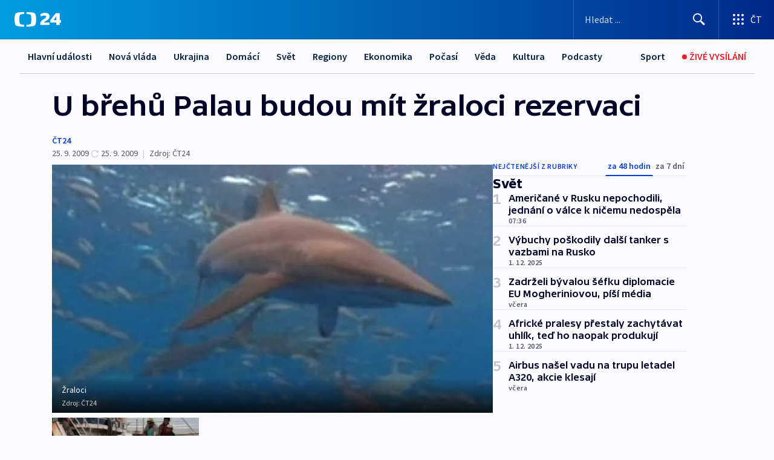

--- FILE ---
content_type: text/html; charset=utf-8
request_url: https://ct24.ceskatelevize.cz/clanek/svet/u-brehu-palau-budou-mit-zraloci-rezervaci-188724
body_size: 55793
content:
<!DOCTYPE html><html lang="cs" data-sentry-element="Html" data-sentry-component="MyDocument" data-sentry-source-file="_document.tsx"><head data-sentry-element="Head" data-sentry-source-file="_document.tsx"><meta charSet="utf-8"/><meta content="initial-scale=1.0, width=device-width" name="viewport" data-sentry-element="meta" data-sentry-source-file="_app.tsx"/><meta name="publisher" content="ČT24, Česká televize" data-sentry-element="meta" data-sentry-source-file="_app.tsx"/><meta name="language" content="cs" data-sentry-element="meta" data-sentry-source-file="_app.tsx"/><meta name="theme-color" content="#ffffff" data-sentry-element="meta" data-sentry-source-file="_app.tsx"/><link rel="icon" href="/static/favicon.ico" sizes="any"/><link rel="icon" type="image/svg+xml" href="/static/favicon.svg"/><link rel="icon" type="image/png" href="/static/favicon.png"/><link rel="apple-touch-icon" href="/static/apple-touch-icon.png"/><link rel="manifest" href="/static/manifest.json"/><link rel="canonical" href="https://ct24.ceskatelevize.cz/clanek/svet/u-brehu-palau-budou-mit-zraloci-rezervaci-188724"/><link rel="stylesheet" href="https://ctfs.ceskatelevize.cz/static/scripts/cmp/v2.1/orestbida/brands/ct24-light.css"/><title>U břehů Palau budou mít žraloci rezervaci — ČT24 — Česká televize</title><meta name="description" content="New York - Tichomořský stát Palau zakáže komerční lov žraloků. U břehů země, rozkládající se na 200 ostrovech, vznikne jejich první rezervace. Prezident Johnson Toribiong záměr svého státu, jehož teritoriální vody zabírají 600 tisíc čtverečních kilometrů, večer oznámí Valnému shromáždění OSN. Polovině všech druhů inteligentního dravce, jehož předci se v mořích proháněli dříve než dinosauři na souši, hrozí vyhynutí. Rybáři jich ročně pobijí na 100 milionů."/><meta name="robots" content="index, follow"/><meta name="author" content="ČT24"/><meta property="og:title" content="U břehů Palau budou mít žraloci rezervaci"/><meta property="og:description" content="New York - Tichomořský stát Palau zakáže komerční lov žraloků. U břehů země, rozkládající se na 200 ostrovech, vznikne jejich první rezervace. Prezident Johnson Toribiong záměr svého státu, jehož teritoriální vody zabírají 600 tisíc čtverečních kilometrů, večer oznámí Valnému shromáždění OSN. Polovině všech druhů inteligentního dravce, jehož předci se v mořích proháněli dříve než dinosauři na souši, hrozí vyhynutí. Rybáři jich ročně pobijí na 100 milionů."/><meta property="og:image" content="https://fs2-ct24.ceskatelevize.cz/image/[base64].jpg?width=1280"/><meta property="og:type" content="article"/><script type="application/ld+json">{"@context":"https://schema.org","@type":"Article","headline":"U břehů Palau budou mít žraloci rezervaci","description":"New York - Tichomořský stát Palau zakáže komerční lov žraloků. U břehů země, rozkládající se na 200 ostrovech, vznikne jejich první rezervace. Prezident Johnson Toribiong záměr svého státu, jehož teritoriální vody zabírají 600 tisíc čtverečních kilometrů, večer oznámí Valnému shromáždění OSN. Polovině všech druhů inteligentního dravce, jehož předci se v mořích proháněli dříve než dinosauři na souši, hrozí vyhynutí. Rybáři jich ročně pobijí na 100 milionů.","datePublished":"2009-09-25T23:50:00+02:00","dateModified":"2009-09-25T21:50:00+02:00","author":[{"@type":"Person","name":"ČT24"}],"publisher":{"@type":"Organization","name":"ČT24 - Česká televize","logo":{"@type":"ImageObject","url":"https://ctfs.ceskatelevize.cz/static/channels/ct24.svg"}},"image":["https://fs2-ct24.ceskatelevize.cz/image/[base64].jpg?width=1024",{"@type":"ImageObject","url":"https://fs2-ct24.ceskatelevize.cz/image/[base64].jpg?width=1024","caption":"Žraloci","creditText":"Zdroj: ČT24"}],"mainEntityOfPage":{"@type":"WebPage","@id":"https://ct24.ceskatelevize.cz/clanek/svet/u-brehu-palau-budou-mit-zraloci-rezervaci-188724"},"keywords":"Svět, ČT24","hasPart":{"@type":"ImageGallery","url":"https://ct24.ceskatelevize.cz/clanek/svet/u-brehu-palau-budou-mit-zraloci-rezervaci-188724#galerie=47829","image":[{"@type":"ImageObject","url":"https://fs2-ct24.ceskatelevize.cz/image/YjRmZDMzMGQxYzRlYjEzOI40wRojBU1XfDlPiQ_WfMn5Mvf0zz1D0Ikkgw_dKR0kCxyXNv7BjQE0snA5mBZdp5aBzAe0MvxaAIJPv77SuHiwevaYt1wyxXnt5R0e484P50YALcocHli34L2ktc5ugA.jpg","caption":"Žraloci","creditText":"Zdroj: ČT24"},{"@type":"ImageObject","url":"https://fs2-ct24.ceskatelevize.cz/image/OWUwMjhjMzIxMzYxNDNlMolRAoIJMLmKkmez7DFOYCjryqzp6iO-qyReqBE2VoCN6mP-sHwLaWQY_vbppMI86gdxFKBLe-TDx0FJYOqpGSp4ATbowUaRLMJGVtmj5fUZbbG1pXfS_QLM32RcKCzxZw.jpg","caption":"Lov žraloků","creditText":"Zdroj: ČT24"}]}}</script><meta name="next-head-count" content="21"/><script id="google-tag-manager" nonce="YjlhYWI2MDItNzc5Yi00NmZmLWE4MGYtMjVkYmZjNDQ1ZDQ2" data-sentry-element="Script" data-sentry-source-file="_document.tsx" data-nscript="beforeInteractive">
                        var dataLayer = dataLayer || [];dataLayer.push({
                            "page": { "section": "24" },
                            "app": {"version": "1.73.6", "platform": "Web"}
                        });

                        (function(w,d,s,l,i){w[l]=w[l]||[];w[l].push({'gtm.start':
                        new Date().getTime(),event:'gtm.js'});var f=d.getElementsByTagName(s)[0],
                        j=d.createElement(s),dl=l!='dataLayer'?'&l='+l:'';j.async=true;j.src=
                        'https://www.googletagmanager.com/gtm.js?id='+i+dl;var n=d.querySelector('[nonce]');
                        n&&j.setAttribute('nonce',n.nonce||n.getAttribute('nonce'));f.parentNode.insertBefore(j,f);
                        })(window,document,'script','dataLayer','GTM-WR543Z2');
                  </script><link nonce="YjlhYWI2MDItNzc5Yi00NmZmLWE4MGYtMjVkYmZjNDQ1ZDQ2" rel="preload" href="/_next/static/css/aaeb8d8300f74219.css" as="style"/><link nonce="YjlhYWI2MDItNzc5Yi00NmZmLWE4MGYtMjVkYmZjNDQ1ZDQ2" rel="stylesheet" href="/_next/static/css/aaeb8d8300f74219.css" data-n-g=""/><link nonce="YjlhYWI2MDItNzc5Yi00NmZmLWE4MGYtMjVkYmZjNDQ1ZDQ2" rel="preload" href="/_next/static/css/09a1478ae1d3768e.css" as="style"/><link nonce="YjlhYWI2MDItNzc5Yi00NmZmLWE4MGYtMjVkYmZjNDQ1ZDQ2" rel="stylesheet" href="/_next/static/css/09a1478ae1d3768e.css" data-n-p=""/><link nonce="YjlhYWI2MDItNzc5Yi00NmZmLWE4MGYtMjVkYmZjNDQ1ZDQ2" rel="preload" href="/_next/static/css/b5b3546fd1e0f7d1.css" as="style"/><link nonce="YjlhYWI2MDItNzc5Yi00NmZmLWE4MGYtMjVkYmZjNDQ1ZDQ2" rel="stylesheet" href="/_next/static/css/b5b3546fd1e0f7d1.css" data-n-p=""/><noscript data-n-css="YjlhYWI2MDItNzc5Yi00NmZmLWE4MGYtMjVkYmZjNDQ1ZDQ2"></noscript><script defer="" nonce="YjlhYWI2MDItNzc5Yi00NmZmLWE4MGYtMjVkYmZjNDQ1ZDQ2" nomodule="" src="/_next/static/chunks/polyfills-42372ed130431b0a.js"></script><script src="/_next/static/chunks/webpack-9d436da92b284dc9.js" nonce="YjlhYWI2MDItNzc5Yi00NmZmLWE4MGYtMjVkYmZjNDQ1ZDQ2" defer=""></script><script src="/_next/static/chunks/framework-df2fc3d29a08040c.js" nonce="YjlhYWI2MDItNzc5Yi00NmZmLWE4MGYtMjVkYmZjNDQ1ZDQ2" defer=""></script><script src="/_next/static/chunks/main-39313285097fd8c9.js" nonce="YjlhYWI2MDItNzc5Yi00NmZmLWE4MGYtMjVkYmZjNDQ1ZDQ2" defer=""></script><script src="/_next/static/chunks/pages/_app-8e0e0f5445233034.js" nonce="YjlhYWI2MDItNzc5Yi00NmZmLWE4MGYtMjVkYmZjNDQ1ZDQ2" defer=""></script><script src="/_next/static/chunks/2852872c-095e82de10fae69e.js" nonce="YjlhYWI2MDItNzc5Yi00NmZmLWE4MGYtMjVkYmZjNDQ1ZDQ2" defer=""></script><script src="/_next/static/chunks/75fc9c18-c433d48982ca9a30.js" nonce="YjlhYWI2MDItNzc5Yi00NmZmLWE4MGYtMjVkYmZjNDQ1ZDQ2" defer=""></script><script src="/_next/static/chunks/86-353db38eb9faeaaf.js" nonce="YjlhYWI2MDItNzc5Yi00NmZmLWE4MGYtMjVkYmZjNDQ1ZDQ2" defer=""></script><script src="/_next/static/chunks/2875-d32f624b3d628629.js" nonce="YjlhYWI2MDItNzc5Yi00NmZmLWE4MGYtMjVkYmZjNDQ1ZDQ2" defer=""></script><script src="/_next/static/chunks/8460-92487105c425564e.js" nonce="YjlhYWI2MDItNzc5Yi00NmZmLWE4MGYtMjVkYmZjNDQ1ZDQ2" defer=""></script><script src="/_next/static/chunks/1717-e987c59798af39f8.js" nonce="YjlhYWI2MDItNzc5Yi00NmZmLWE4MGYtMjVkYmZjNDQ1ZDQ2" defer=""></script><script src="/_next/static/chunks/608-ce62424a55ef4c59.js" nonce="YjlhYWI2MDItNzc5Yi00NmZmLWE4MGYtMjVkYmZjNDQ1ZDQ2" defer=""></script><script src="/_next/static/chunks/7444-e60ad12959b52b0e.js" nonce="YjlhYWI2MDItNzc5Yi00NmZmLWE4MGYtMjVkYmZjNDQ1ZDQ2" defer=""></script><script src="/_next/static/chunks/3028-b840d9dc054b79c3.js" nonce="YjlhYWI2MDItNzc5Yi00NmZmLWE4MGYtMjVkYmZjNDQ1ZDQ2" defer=""></script><script src="/_next/static/chunks/4035-8e9f8e7f61c25e84.js" nonce="YjlhYWI2MDItNzc5Yi00NmZmLWE4MGYtMjVkYmZjNDQ1ZDQ2" defer=""></script><script src="/_next/static/chunks/2990-253ac610134148a9.js" nonce="YjlhYWI2MDItNzc5Yi00NmZmLWE4MGYtMjVkYmZjNDQ1ZDQ2" defer=""></script><script src="/_next/static/chunks/pages/article/%5B...slug%5D-2e5629221816109b.js" nonce="YjlhYWI2MDItNzc5Yi00NmZmLWE4MGYtMjVkYmZjNDQ1ZDQ2" defer=""></script><script src="/_next/static/h5PSeMn2npfv0dhjKyG9t/_buildManifest.js" nonce="YjlhYWI2MDItNzc5Yi00NmZmLWE4MGYtMjVkYmZjNDQ1ZDQ2" defer=""></script><script src="/_next/static/h5PSeMn2npfv0dhjKyG9t/_ssgManifest.js" nonce="YjlhYWI2MDItNzc5Yi00NmZmLWE4MGYtMjVkYmZjNDQ1ZDQ2" defer=""></script><style nonce="YjlhYWI2MDItNzc5Yi00NmZmLWE4MGYtMjVkYmZjNDQ1ZDQ2">.ctg-footer__social {
  color: #6f6f6f;
  display: flex;
  font-size: 1rem;
  align-items: center;
  font-family: SourceSansPro, sans-serif;
  line-height: 1.375rem;
  letter-spacing: 0;
  justify-content: center;
}
.ctg-footer__social-title {
  margin: 0;
  display: none;
  white-space: nowrap;
}
@media (min-width: 768px) {
  .ctg-footer__social-title {
    display: initial;
  }
}
  .ctg-footer__social-title.darkMode {
    color: rgba(255, 255, 255, 0.8);
  }
  .ctg-footer__social-list {
    margin: 0 0 16px 0;
    display: flex;
    padding: 0;
    list-style: none;
  }
@media (min-width: 768px) {
  .ctg-footer__social-list {
    margin: 0 0 0 15px;
  }
}
  .ctg-footer__social-list-item {
    width: 52px;
    margin: 0 4px;
    text-align: center;
  }
@media (min-width: 414px) {
  .ctg-footer__social-list-item {
    width: 64px;
  }
}
  .ctg-footer__social-list-item:first-child {
    margin-left: 0;
  }
  .ctg-footer__social-list-item:last-child {
    margin-right: 0;
  }
  .ctg-footer__social-list-item:hover {
    cursor: pointer;
    text-decoration: underline;
  }
  .ctg-footer__social-list-item:hover img.ctg-footer__icon-no-hover {
    display: none;
  }
  .ctg-footer__social-list-item:hover img.ctg-footer__icon-hover {
    display: block;
  }
  .ctg-footer__social-list-item img {
    width: 36px;
    height: 36px;
    margin: auto;
  }
@media (min-width: 768px) {
  .ctg-footer__social-list-item {
    width: initial;
  }
}
@media (min-width: 768px) {
  .ctg-footer__social-list-item img {
    width: 32px;
    height: 32px;
  }
}
  .ctg-footer__icon-hover {
    display: none;
  }
  .ctg-footer__icon-no-hover {
    display: block;
  }
  .ctg-footer__social-list-item-title {
    color: #6f6f6f;
    font-size: 0.75rem;
    font-family: SourceSansPro, sans-serif;
    font-weight: 400;
    line-height: 18px;
    white-space: nowrap;
    letter-spacing: 0.0375rem;
    text-transform: initial;
  }
@media (min-width: 768px) {
  .ctg-footer__social-list-item-title {
    display: none;
  }
}
  .ctg-footer__social-item-link {
    display: block;
    text-decoration: none;
  }
  .ctg-footer__channels-list {
    width: 100%;
    margin: 0;
    display: none;
    padding: 0;
    list-style: none;
  }
@media (min-width: 768px) {
  .ctg-footer__channels-list {
    display: flex;
  }
}
@media (min-width: 1024px) {
  .ctg-footer__channels-list {
    flex-wrap: wrap;
  }
}
  .ctg-footer__channels-list-item {
    flex: 1 1 auto;
    display: flex;
    margin-bottom: 40px;
    justify-content: center;
  }
@media (min-width: 1024px) {
  .ctg-footer__channels-list-item {
    flex: 0 1 30%;
    justify-content: start;
  }
}
  .ctg-footer__channels-list-item img {
    height: 20px;
  }
@media (min-width: 1024px) {
  .ctg-footer__channels-list-item img {
    height: 24px;
  }
}
  .ctg-footer__sr-only {
    top: auto;
    left: -10000px;
    width: 1px;
    height: 1px;
    overflow: hidden;
    position: absolute;
  }
  .ctg-footer__sub-footer {
    color: #6f6f6f;
    display: flex;
    font-size: 0.875rem;
    font-family: SourceSansPro, sans-serif;
    font-weight: 400;
    line-height: 1.25rem;
    letter-spacing: 0;
    text-transform: initial;
    justify-content: space-between;
  }
  .ctg-footer__sub-footer a {
    color: #041e42;
    transition: color 300ms ease-in;
    text-decoration: none;
  }
  .ctg-footer__sub-footer p {
    margin: 0;
  }
@media (max-width: 413px) {
  .ctg-footer__sub-footer div:first-child span:first-of-type {
    display: block;
  }
}
  .ctg-footer__sub-footer.darkMode span, .ctg-footer__sub-footer.darkMode a {
    color: rgba(255, 255, 255, 0.8);
  }
  .ctg-footer__sub-footer.darkMode p:first-child {
    color: rgba(255, 255, 255, 0.6);
  }
  .ctg-footer__sub-footer a:hover {
    text-decoration: underline;
  }
  .ctg-footer__separator {
    margin: 0px 7px;
  }
@media (max-width: 413px) {
  .ctg-footer__hidden {
    display: none;
  }
}
  .ctg-footer__right-column {
    display: none;
  }
@media (min-width: 768px) {
  .ctg-footer__right-column {
    display: flex;
  }
}
  .ctg-footer__contacts {
    color: #6f6f6f;
    font-size: 1rem;
    text-align: left;
    font-family: SourceSansPro, sans-serif;
    line-height: 20px;
    letter-spacing: 0;
  }
  .ctg-footer__contacts a {
    color: #041e42;
    transition: color 300ms ease-in;
    text-decoration: none;
  }
@media (min-width: 768px) and (max-width: 1023px) {
  .ctg-footer__contacts {
    text-align: center;
  }
}
  .ctg-footer__contacts a:hover {
    text-decoration: underline;
  }
  .ctg-footer__contacts-list {
    margin: 0;
    display: flex;
    flex-direction: column;
    justify-content: center;
  }
@media (min-width: 768px) {
  .ctg-footer__contacts-list {
    flex-direction: row;
  }
}
@media (min-width: 1024px) {
  .ctg-footer__contacts-list {
    justify-content: start;
  }
}
  .ctg-footer__contacts-list.darkMode span {
    color: #FFFFFF;
  }
  .ctg-footer__contacts-link {
    color: #041e42;
    margin: 0 0 0 0;
    display: flex;
    align-self: flex-start;
    line-height: 22px;
    align-content: center;
  }
  .ctg-footer__contacts-link img {
    margin-right: 10px;
  }
  .ctg-footer__contacts-link:first-child {
    margin: 0 0 18px 0;
  }
@media (min-width: 768px) {
  .ctg-footer__contacts-link:first-child {
    margin-right: 26px;
  }
}
  .ctg-footer__strong {
    font-family: SourceSansPro, sans-serif;
    font-weight: 600;
  }
  .ctg-footer__opening-hours {
    color: #000;
    margin: 0 0 16px 0;
  }
  .ctg-footer__opening-hours span:last-child {
    color: #6f6f6f;
    display: inline-block;
    margin-top: 8px;
  }
  .ctg-footer__opening-hours.darkMode span:first-child {
    color: #FFFFFF;
  }
  .ctg-footer__opening-hours.darkMode span:last-child {
    color: rgba(255, 255, 255, 0.8);
  }
  .footer-0-2-1 {  }
  .footer-0-2-1.darkMode {  }
  .footer-0-2-1 hr {
    opacity: 1;
  }
  .wrapper-0-2-2 {
    margin: 0 auto;
    display: grid;
    padding: 32px 16px 24px 16px;
  }
@media (min-width: 768px) {
  .wrapper-0-2-2 {
    padding: 48px 24px 32px 24px;
    grid-row-gap: 0px;
    grid-column-gap: 0px;
    grid-template-rows: repeat(6, auto);
    grid-template-columns: repeat(2, auto);
  }
}
@media (min-width: 1024px) {
  .wrapper-0-2-2 {
    grid-template-rows: repeat(6, auto);
  }
}
  .wrapper-0-2-2 a:focus {
    outline: none;
    box-shadow: 0px 0px 0px 2px #60a0ff;
    border-radius: 4px;
  }
  .logo-0-2-3 {
    display: block;
    justify-self: start;
    margin-bottom: 24px;
  }
  .logo-0-2-3 img {
    height: 24px;
  }
@media (min-width: 768px) {
  .logo-0-2-3 {
    grid-area: 1 / 1 / 2 / 2;
    margin-bottom: 40px;
  }
}
@media (min-width: 1024px) {
  .logo-0-2-3 {
    margin-bottom: 56px;
  }
}
@media (min-width: 768px) {
  .logo-0-2-3 img {
    height: 32px;
  }
}
  .social-0-2-4 {  }
@media (min-width: 768px) {
  .social-0-2-4 {
    grid-area: 1 / 2 / 1 / 3;
    align-self: flex-start;
    justify-content: flex-end;
  }
}
  .contacts-0-2-5 {
    margin-bottom: 22px;
  }
@media (min-width: 768px) {
  .contacts-0-2-5 {
    grid-area: 4 / 1 / 4 / 3;
  }
}
@media (min-width: 1024px) {
  .contacts-0-2-5 {
    grid-area: 3 / 2 / 3 / 3;
  }
}
  .channels-0-2-6 {  }
@media (min-width: 768px) {
  .channels-0-2-6 {
    grid-area: 3 / 1 / 3 / 3;
  }
}
@media (min-width: 1024px) {
  .channels-0-2-6 {
    grid-area: 2 / 2 / 2 / 3;
    align-self: start;
    margin-bottom: 11px;
  }
}
  .divider-0-2-7 {
    width: 100%;
    border: none;
    height: 1px;
    margin: 0 0 16px 0;
    background-color: #e0e0e0;
  }
@media (min-width: 768px) {
  .divider-0-2-7 {
    margin: 0 0 24px 0;
    grid-area: 5 / 1 / 5 / 3;
  }
}
@media (min-width: 1024px) {
  .divider-0-2-7 {
    grid-area: 5 / 1 / 5 / 3;
  }
}
  .dividerMedium-0-2-8 {
    margin: 0 0 16px 0;
  }
  .dividerLow-0-2-9 {
    margin: 0 0 20px 0;
  }
@media (min-width: 768px) {
  .dividerLow-0-2-9 {
    margin: 0 0 12px 0;
  }
}
  .dividerMobile-0-2-10 {  }
@media (min-width: 768px) {
  .dividerMobile-0-2-10 {
    display: none;
  }
}
  .linkList-0-2-11 {
    margin: 0 0 20px 0;
    display: flex;
    padding: 0;
    row-gap: 18px;
    flex-wrap: wrap;
    font-size: 1rem;
    list-style: none;
    font-family: SourceSansPro, sans-serif;
    line-height: 1.375rem;
    letter-spacing: 0;
  }
  .linkList-0-2-11 a {
    color: #041e42;
    transition: color 300ms ease-in;
    text-decoration: none;
  }
@media (min-width: 768px) {
  .linkList-0-2-11 {
    margin: 0 0 40px 0;
    display: grid;
    grid-column: 1 / 3;
    grid-template-columns: repeat(3, 1fr);
  }
  .linkList-0-2-11 #tvProgram {
    grid-area: 1 / 1;
  }
  .linkList-0-2-11 #ziveVysilani {
    grid-area: 2 / 1;
  }
  .linkList-0-2-11 #tvPoplatky {
    grid-area: 3 / 1;
  }
  .linkList-0-2-11 #teletext {
    grid-area: 4 / 1;
  }
  .linkList-0-2-11 #podcasty {
    grid-area: 5 / 1;
  }
  .linkList-0-2-11 #pocasi {
    grid-area: 1 / 2;
  }
  .linkList-0-2-11 #eshop {
    grid-area: 2 / 2;
  }
  .linkList-0-2-11 #mobilniAplikace {
    grid-area: 3 / 2;
  }
  .linkList-0-2-11 #vseoCt {
    grid-area: 4 / 2;
  }
  .linkList-0-2-11 #studioBrno {
    grid-area: 2 / 3;
  }
  .linkList-0-2-11 #proMedia {
    grid-area: 5 / 2;
  }
  .linkList-0-2-11 #studioOstrava {
    grid-area: 1 / 3;
  }
  .linkList-0-2-11 #radaCt {
    grid-area: 6 / 1;
  }
  .linkList-0-2-11 #kariera {
    grid-area: 3 / 3;
  }
  .linkList-0-2-11 #casteDotazy {
    grid-area: 4 / 3;
  }
  .linkList-0-2-11 #kontakty {
    grid-area: 5 / 3;
  }
}
@media (min-width: 1024px) {
  .linkList-0-2-11 {
    margin: 0 0 32px 0;
    display: flex;
    row-gap: 10px;
    grid-area: 2 / 1 / 5 / 2;
  }
}
  .linkList-0-2-11.darkMode {  }
  .linkList-0-2-11.darkMode a {
    color: #FFFFFF;
  }
  .linkList-0-2-11 a:hover {
    text-decoration: underline;
  }
  .linkListItem-0-2-12 {
    flex: 0 1 45%;
    line-height: 22px;
  }
@media (min-width: 768px) {
  .linkListItem-0-2-12 {
    flex: 0 1 33%;
  }
}
@media (min-width: 1024px) {
  .linkListItem-0-2-12 {
    flex: 0 1 50%;
  }
}
  .subFooter-0-2-13 {  }
@media (min-width: 768px) {
  .subFooter-0-2-13 {
    grid-area: 6 / 1 / 6 / 3;
  }
}
  .srOnly-0-2-14 {
    top: auto;
    left: -10000px;
    width: 1px;
    height: 1px;
    overflow: hidden;
    position: absolute;
  }
  .footer-d17-0-2-15 {
    background: #f4f4f4;
  }
  .footer-d17-0-2-15.darkMode {
    background: #001830;
  }
  .wrapper-d18-0-2-16 {
    max-width: 1216px;
  }
  .ctg-header__wrapper {
    width: 100%;
    content: a;
    box-sizing: border-box;
    background-color: #fff;
  }
  .ctg-header__document-disable-scroll-local {  }
@media screen and (max-width: 767px) {
  .ctg-header__document-disable-scroll-local {
    overflow: hidden !important;
    touch-action: none;
    overscroll-behavior: none;
    -webkit-overflow-scrolling: none;
  }
}
  .ctg-header__body-disable-scroll-local {  }
@media screen and (max-width: 767px) {
  .ctg-header__body-disable-scroll-local {
    overflow: hidden !important;
    touch-action: none;
    overscroll-behavior: none;
    -webkit-overflow-scrolling: none;
  }
}
  .ctg-header__document-disable-scroll-global {  }
@media screen and (max-width: 427px) {
  .ctg-header__document-disable-scroll-global {
    overflow: hidden !important;
    touch-action: none;
    overscroll-behavior: none;
    -webkit-overflow-scrolling: none;
  }
}
  .ctg-header__body-disable-scroll-global {  }
@media screen and (max-width: 427px) {
  .ctg-header__body-disable-scroll-global {
    overflow: hidden !important;
    touch-action: none;
    overscroll-behavior: none;
    -webkit-overflow-scrolling: none;
  }
}
  .ctg-header__document-disable-scroll-local-d2 {  }
@media screen and (max-width: 767px) {
  .ctg-header__document-disable-scroll-local-d2 {
    padding-right: 0px !important;
  }
}
  .ctg-header__document-disable-scroll-global-d4 {  }
@media screen and (max-width: 427px) {
  .ctg-header__document-disable-scroll-global-d4 {
    padding-right: 0px !important;
  }
}
  .ctg-header__inset-focus-visible {  }
  .ctg-header__context-menu-item-disabled {  }
  .ctg-header__context-menu-item.ctg-header__context-menu-item-disabled .ctg-header__context-menu-item-link, .ctg-header__context-menu-item.ctg-header__context-menu-item-disabled .ctg-header__context-menu-item-link:hover {
    cursor: auto;
  }
  .ctg-header__context-menu-item-active {  }
  .ctg-header__context-menu-item.ctg-header__context-menu-item-active .ctg-header__context-menu-item-link {
    cursor: default;
    font-family: SourceSansPro, sans-serif;
    font-weight: 600;
  }
  .ctg-header__context-menu-item-link {
    display: flex;
    padding: 9px 26px 9px;
    font-size: 1rem;
    align-items: center;
    font-family: SourceSansPro, sans-serif;
    line-height: 1.375rem;
    letter-spacing: 0;
    vertical-align: sub;
  }
  .ctg-header__context-menu-item:not(.ctg-header__context-menu-item-disabled) .ctg-header__context-menu-item-link:hover {  }
  .ctg-header__context-menu-item-link:hover {
    text-decoration: none;
  }
  .ctg-header__profile-name {  }
  .ctg-header__profile-name + ul li:first-child .ctg-header__context-menu-item-link {
    padding: 0 24px 9px;
  }
  .ctg-header__profile-name + ul li:first-child .ctg-header__context-menu-item-link:hover {
    text-decoration: underline;
    background-color: #fff;
  }
  .ctg-header__context-menu-item-link-is-not {  }
  .ctg-header__context-menu-item-link.ctg-header__context-menu-item-link-is-not {
    outline: none;
  }
  .ctg-header__context-menu-item-link.ctg-header__context-menu-item-link-is-not.focus-visible {
    box-shadow: 0px 0px 0px 2px #60a0ff;
  }
  .ctg-header__context-menu-item {
    color: #393939;
    width: 100%;
    padding: 0;
    max-width: 100%;
    list-style: none;
  }
  .ctg-header__context-menu-item > span {
    display: flex;
    align-items: center;
  }
  .ctg-header__context-menu-item > span > svg {
    fill: currentColor;
    flex: 0 0 auto;
    width: 20px;
    height: 20px;
    margin: 0 8px 0 -28px;
  }
  .ctg-header__context-menu-icon {
    width: 20px;
    display: flex;
    align-items: center;
    margin-right: 18px;
  }
  .ctg-header__context-menu-item-disabled-d0 {  }
  .ctg-header__context-menu-item.ctg-header__context-menu-item-disabled-d0 .ctg-header__context-menu-item-link, .ctg-header__context-menu-item.ctg-header__context-menu-item-disabled-d0 .ctg-header__context-menu-item-link:hover {
    background-color: transparent;
    color: #8d8d8d;
  }
  .ctg-header__context-menu-item-active-d1 {  }
  .ctg-header__context-menu-item.ctg-header__context-menu-item-active-d1 .ctg-header__context-menu-item-link {
    color: #000000;
  }
  .ctg-header__context-menu-item-link-d2 {
    color: #041e42;
  }
  .ctg-header__context-menu-item:not(.ctg-header__context-menu-item-disabled) .ctg-header__context-menu-item-link-d2:hover {
    color: #000000;
    background-color: #f4f4f4;
  }
  .ctg-header__context-menu-item-disabled-d3 {  }
  .ctg-header__context-menu-item.ctg-header__context-menu-item-disabled-d3 .ctg-header__context-menu-item-link, .ctg-header__context-menu-item.ctg-header__context-menu-item-disabled-d3 .ctg-header__context-menu-item-link:hover {
    background-color: transparent;
    color: #8d8d8d;
  }
  .ctg-header__context-menu-item-active-d4 {  }
  .ctg-header__context-menu-item.ctg-header__context-menu-item-active-d4 .ctg-header__context-menu-item-link {
    color: #000000;
  }
  .ctg-header__context-menu-item-link-d5 {
    color: #041e42;
  }
  .ctg-header__context-menu-item:not(.ctg-header__context-menu-item-disabled) .ctg-header__context-menu-item-link-d5:hover {
    color: #000000;
    background-color: #f4f4f4;
  }
  .ctg-header__context-menu-item-disabled-d6 {  }
  .ctg-header__context-menu-item.ctg-header__context-menu-item-disabled-d6 .ctg-header__context-menu-item-link, .ctg-header__context-menu-item.ctg-header__context-menu-item-disabled-d6 .ctg-header__context-menu-item-link:hover {
    background-color: transparent;
    color: #8d8d8d;
  }
  .ctg-header__context-menu-item-active-d7 {  }
  .ctg-header__context-menu-item.ctg-header__context-menu-item-active-d7 .ctg-header__context-menu-item-link {
    color: #000000;
  }
  .ctg-header__context-menu-item-link-d8 {
    color: #041e42;
  }
  .ctg-header__context-menu-item:not(.ctg-header__context-menu-item-disabled) .ctg-header__context-menu-item-link-d8:hover {
    color: #000000;
    background-color: #f4f4f4;
  }
  .ctg-header__context-menu-item-disabled-d9 {  }
  .ctg-header__context-menu-item.ctg-header__context-menu-item-disabled-d9 .ctg-header__context-menu-item-link, .ctg-header__context-menu-item.ctg-header__context-menu-item-disabled-d9 .ctg-header__context-menu-item-link:hover {
    background-color: transparent;
    color: #8d8d8d;
  }
  .ctg-header__context-menu-item-active-d10 {  }
  .ctg-header__context-menu-item.ctg-header__context-menu-item-active-d10 .ctg-header__context-menu-item-link {
    color: #000000;
  }
  .ctg-header__context-menu-item-link-d11 {
    color: #041e42;
  }
  .ctg-header__context-menu-item:not(.ctg-header__context-menu-item-disabled) .ctg-header__context-menu-item-link-d11:hover {
    color: #000000;
    background-color: #f4f4f4;
  }
  .ctg-header__context-menu-item-disabled-d12 {  }
  .ctg-header__context-menu-item.ctg-header__context-menu-item-disabled-d12 .ctg-header__context-menu-item-link, .ctg-header__context-menu-item.ctg-header__context-menu-item-disabled-d12 .ctg-header__context-menu-item-link:hover {
    background-color: transparent;
    color: #8d8d8d;
  }
  .ctg-header__context-menu-item-active-d13 {  }
  .ctg-header__context-menu-item.ctg-header__context-menu-item-active-d13 .ctg-header__context-menu-item-link {
    color: #000000;
  }
  .ctg-header__context-menu-item-link-d14 {
    color: #041e42;
  }
  .ctg-header__context-menu-item:not(.ctg-header__context-menu-item-disabled) .ctg-header__context-menu-item-link-d14:hover {
    color: #000000;
    background-color: #f4f4f4;
  }
  .ctg-header__context-menu-item-disabled-d15 {  }
  .ctg-header__context-menu-item.ctg-header__context-menu-item-disabled-d15 .ctg-header__context-menu-item-link, .ctg-header__context-menu-item.ctg-header__context-menu-item-disabled-d15 .ctg-header__context-menu-item-link:hover {
    background-color: transparent;
    color: #8d8d8d;
  }
  .ctg-header__context-menu-item-active-d16 {  }
  .ctg-header__context-menu-item.ctg-header__context-menu-item-active-d16 .ctg-header__context-menu-item-link {
    color: #000000;
  }
  .ctg-header__context-menu-item-link-d17 {
    color: #041e42;
  }
  .ctg-header__context-menu-item:not(.ctg-header__context-menu-item-disabled) .ctg-header__context-menu-item-link-d17:hover {
    color: #000000;
    background-color: #f4f4f4;
  }
  .ctg-header__context-menu-item-disabled-d18 {  }
  .ctg-header__context-menu-item.ctg-header__context-menu-item-disabled-d18 .ctg-header__context-menu-item-link, .ctg-header__context-menu-item.ctg-header__context-menu-item-disabled-d18 .ctg-header__context-menu-item-link:hover {
    background-color: transparent;
    color: #8d8d8d;
  }
  .ctg-header__context-menu-item-active-d19 {  }
  .ctg-header__context-menu-item.ctg-header__context-menu-item-active-d19 .ctg-header__context-menu-item-link {
    color: #000000;
  }
  .ctg-header__context-menu-item-link-d20 {
    color: #041e42;
  }
  .ctg-header__context-menu-item:not(.ctg-header__context-menu-item-disabled) .ctg-header__context-menu-item-link-d20:hover {
    color: #000000;
    background-color: #f4f4f4;
  }
  .ctg-header__context-menu-item-disabled-d21 {  }
  .ctg-header__context-menu-item.ctg-header__context-menu-item-disabled-d21 .ctg-header__context-menu-item-link, .ctg-header__context-menu-item.ctg-header__context-menu-item-disabled-d21 .ctg-header__context-menu-item-link:hover {
    background-color: transparent;
    color: #8d8d8d;
  }
  .ctg-header__context-menu-item-active-d22 {  }
  .ctg-header__context-menu-item.ctg-header__context-menu-item-active-d22 .ctg-header__context-menu-item-link {
    color: #000000;
  }
  .ctg-header__context-menu-item-link-d23 {
    color: #041e42;
  }
  .ctg-header__context-menu-item:not(.ctg-header__context-menu-item-disabled) .ctg-header__context-menu-item-link-d23:hover {
    color: #000000;
    background-color: #f4f4f4;
  }
  .ctg-header__context-menu-item-disabled-d24 {  }
  .ctg-header__context-menu-item.ctg-header__context-menu-item-disabled-d24 .ctg-header__context-menu-item-link, .ctg-header__context-menu-item.ctg-header__context-menu-item-disabled-d24 .ctg-header__context-menu-item-link:hover {
    background-color: transparent;
    color: #8d8d8d;
  }
  .ctg-header__context-menu-item-active-d25 {  }
  .ctg-header__context-menu-item.ctg-header__context-menu-item-active-d25 .ctg-header__context-menu-item-link {
    color: #000000;
  }
  .ctg-header__context-menu-item-link-d26 {
    color: #041e42;
  }
  .ctg-header__context-menu-item:not(.ctg-header__context-menu-item-disabled) .ctg-header__context-menu-item-link-d26:hover {
    color: #000000;
    background-color: #f4f4f4;
  }
  .ctg-header__context-menu-item-disabled-d27 {  }
  .ctg-header__context-menu-item.ctg-header__context-menu-item-disabled-d27 .ctg-header__context-menu-item-link, .ctg-header__context-menu-item.ctg-header__context-menu-item-disabled-d27 .ctg-header__context-menu-item-link:hover {
    background-color: transparent;
    color: #8d8d8d;
  }
  .ctg-header__context-menu-item-active-d28 {  }
  .ctg-header__context-menu-item.ctg-header__context-menu-item-active-d28 .ctg-header__context-menu-item-link {
    color: #000000;
  }
  .ctg-header__context-menu-item-link-d29 {
    color: #041e42;
  }
  .ctg-header__context-menu-item:not(.ctg-header__context-menu-item-disabled) .ctg-header__context-menu-item-link-d29:hover {
    color: #000000;
    background-color: #f4f4f4;
  }
  .ctg-header__context-menu-item-disabled-d30 {  }
  .ctg-header__context-menu-item.ctg-header__context-menu-item-disabled-d30 .ctg-header__context-menu-item-link, .ctg-header__context-menu-item.ctg-header__context-menu-item-disabled-d30 .ctg-header__context-menu-item-link:hover {
    background-color: transparent;
    color: #8d8d8d;
  }
  .ctg-header__context-menu-item-active-d31 {  }
  .ctg-header__context-menu-item.ctg-header__context-menu-item-active-d31 .ctg-header__context-menu-item-link {
    color: #000000;
  }
  .ctg-header__context-menu-item-link-d32 {
    color: #041e42;
  }
  .ctg-header__context-menu-item:not(.ctg-header__context-menu-item-disabled) .ctg-header__context-menu-item-link-d32:hover {
    color: #000000;
    background-color: #f4f4f4;
  }
  .ctg-header__context-menu-item-disabled-d33 {  }
  .ctg-header__context-menu-item.ctg-header__context-menu-item-disabled-d33 .ctg-header__context-menu-item-link, .ctg-header__context-menu-item.ctg-header__context-menu-item-disabled-d33 .ctg-header__context-menu-item-link:hover {
    background-color: transparent;
    color: #8d8d8d;
  }
  .ctg-header__context-menu-item-active-d34 {  }
  .ctg-header__context-menu-item.ctg-header__context-menu-item-active-d34 .ctg-header__context-menu-item-link {
    color: #000000;
  }
  .ctg-header__context-menu-item-link-d35 {
    color: #041e42;
  }
  .ctg-header__context-menu-item:not(.ctg-header__context-menu-item-disabled) .ctg-header__context-menu-item-link-d35:hover {
    color: #000000;
    background-color: #f4f4f4;
  }
  .ctg-header__context-menu-item-disabled-d36 {  }
  .ctg-header__context-menu-item.ctg-header__context-menu-item-disabled-d36 .ctg-header__context-menu-item-link, .ctg-header__context-menu-item.ctg-header__context-menu-item-disabled-d36 .ctg-header__context-menu-item-link:hover {
    background-color: transparent;
    color: #8d8d8d;
  }
  .ctg-header__context-menu-item-active-d37 {  }
  .ctg-header__context-menu-item.ctg-header__context-menu-item-active-d37 .ctg-header__context-menu-item-link {
    color: #000000;
  }
  .ctg-header__context-menu-item-link-d38 {
    color: #041e42;
  }
  .ctg-header__context-menu-item:not(.ctg-header__context-menu-item-disabled) .ctg-header__context-menu-item-link-d38:hover {
    color: #000000;
    background-color: #f4f4f4;
  }
  .ctg-header__local-menu-mobile-nav {
    width: 100%;
    display: none;
    position: relative;
    box-shadow: 0px 1px 3px rgba(0, 0, 0, 0.2), 0px 12px 24px -8px rgba(0, 0, 0, 0.15);
    margin-left: auto;
    background-color: #fff;
  }
  .ctg-header__local-menu-mobile-nav .ctg-header__context-menu {
    width: 100%;
    padding: 16px 0;
    box-shadow: none;
    background-color: transparent;
  }
  .ctg-header__local-menu-mobile-nav .ctg-header__context-menu li.ctg-header__context-menu-item-active > a, .ctg-header__local-menu-mobile-nav .ctg-header__context-menu li.ctg-header__context-menu-item-active > span, .ctg-header__local-menu-mobile-nav .ctg-header__context-menu li > a:hover {
    color: #041e42;
  }
  .ctg-header__local-menu-mobile-nav .ctg-header__context-menu li:not(.ctg-header__context-menu-item-disabled) > a:hover, .ctg-header__local-menu-mobile-nav .ctg-header__context-menu li:not(.ctg-header__context-menu-item-disabled) > span.ctg-header__local-menu-mobile-nav .ctg-header__context-menu li:not(.ctg-header__context-menu-item-disabled):hover {
    background-color: #f4f4f4;
  }
  .ctg-header__local-menu-mobile-nav-visible {
    display: block;
  }
  .ctg-header__local-menu-mobile-nav-wrapper {
    top: 105px;
    left: 0;
    width: 100%;
    height: calc(100% - 105px);
    padding: 0;
    z-index: 101;
    overflow: auto;
    position: fixed;
    visibility: hidden;
    background-color: rgba(0, 0, 0, .3);
  }
  .ctg-header__local-menu-mobile-nav-wrapper-visible {
    visibility: visible;
  }
  .ctg-header__local-menu-mobile-button-wrapper {
    color: inherit;
    display: flex;
    align-items: center;
  }
  .ctg-header__local-menu-mobile-button-wrapper > button {
    color: inherit;
    display: flex;
    padding: 10px 16px;
    align-items: center;
  }
  .ctg-header__local-menu-mobile-button > svg {
    color: inherit;
    width: 24px;
    height: 24px;
    margin-right: 4px;
  }
  .ctg-header__local-menu-mobile-button > span {
    color: inherit;
    font-size: 1rem;
    font-family: SourceSansPro, sans-serif;
    line-height: 1;
  }
  .ctg-header__inset-focus-visible {  }
  .ctg-header__hotlink-nav-list-item {
    position: relative;
  }
@media (max-width: 767px) {
  .ctg-header__hotlink-nav-list-item {
    border-left: 1px solid rgba(0, 0, 0, 0.2);
  }
}
  .ctg-header__hotlink-nav-list-item > a, .ctg-header__hotlink-nav-list-item > button, .ctg-header__hotlink-nav-list-item > span {
    height: 100%;
    margin: 0;
    display: flex;
    position: relative;
    font-size: 16px;
    box-sizing: border-box;
    transition: backgroundColor 150ms, borderColor 150ms,color 150ms;
    align-items: center;
    font-family: SourceSansPro, sans-serif;
    font-weight: 600;
    line-height: 1.314rem;
    padding-top: 5px;
    white-space: nowrap;
    padding-left: 14px;
    padding-right: 14px;
    letter-spacing: normal;
    padding-bottom: 5px;
    justify-content: center;
    text-decoration: none;
  }
  .ctg-header__hotlink-nav-list-item > span {
    cursor: default;
  }
  .ctg-header__hotlink-nav-list-item > a svg, .ctg-header__hotlink-nav-list-item > button svg, .ctg-header__hotlink-nav-list-item > span svg {
    margin-right: 4px;
  }
  .ctg-header__hotlink-nav-list-item-active.ctg-header__hotlink-nav-list-item > a svg, .ctg-header__hotlink-nav-list-item-active.ctg-header__hotlink-nav-list-item > button svg, .ctg-header__hotlink-nav-list-item-active.ctg-header__hotlink-nav-list-item > span svg {  }
  .ctg-header__hotlink-nav-list-item-active.ctg-header__hotlink-nav-list-item > a, .ctg-header__hotlink-nav-list-item-active.ctg-header__hotlink-nav-list-item > button, .ctg-header__hotlink-nav-list-item-active.ctg-header__hotlink-nav-list-item > span {  }
@media (hover: hover) {
  .ctg-header__hotlink-nav-list-item > a, .ctg-header__hotlink-nav-list-item > button, .ctg-header__hotlink-nav-list-item > span {  }
  .ctg-header__hotlink-nav-list-item > a:hover svg, .ctg-header__hotlink-nav-list-item > button:hover svg, .ctg-header__hotlink-nav-list-item > span:hover svg {  }
  .ctg-header__hotlink-nav-list-item > a:hover, .ctg-header__hotlink-nav-list-item > button:hover, .ctg-header__hotlink-nav-list-item > span:hover {
    text-decoration: none;
  }
}
  .ctg-header__hotlink-nav-list-item-active {  }
  .ctg-header__hotlink-nav-list-item-active:before {
    left: 50%;
    width: 0;
    bottom: -6px;
    height: 0;
    content: "";
    position: absolute;
    border-left: 6px solid transparent;
    margin-left: -6px;
    border-right: 6px solid transparent;
  }
  .ctg-header__hotlink-nav-list-item-d0 {  }
  .ctg-header__hotlink-nav-list-item-d0 > a, .ctg-header__hotlink-nav-list-item-d0 > button, .ctg-header__hotlink-nav-list-item-d0 > span {
    background-color: transparent;
    color: #041e42;
  }
  .ctg-header__hotlink-nav-list-item-d0 > a svg, .ctg-header__hotlink-nav-list-item-d0 > button svg, .ctg-header__hotlink-nav-list-item-d0 > span svg {
    color: inherit;
  }
  .ctg-header__hotlink-nav-list-item-active.ctg-header__hotlink-nav-list-item-d0 > a svg, .ctg-header__hotlink-nav-list-item-active.ctg-header__hotlink-nav-list-item-d0 > button svg, .ctg-header__hotlink-nav-list-item-active.ctg-header__hotlink-nav-list-item-d0 > span svg {
    color: inherit;
  }
  .ctg-header__hotlink-nav-list-item-active.ctg-header__hotlink-nav-list-item-d0 > a, .ctg-header__hotlink-nav-list-item-active.ctg-header__hotlink-nav-list-item-d0 > button, .ctg-header__hotlink-nav-list-item-active.ctg-header__hotlink-nav-list-item-d0 > span {
    background-color: #041e42;
    color: #fff;
    border-color: #041e42;
  }
@media (hover: hover) {
  .ctg-header__hotlink-nav-list-item-d0 > a, .ctg-header__hotlink-nav-list-item-d0 > button, .ctg-header__hotlink-nav-list-item-d0 > span {  }
  .ctg-header__hotlink-nav-list-item-d0 > a:hover svg, .ctg-header__hotlink-nav-list-item-d0 > button:hover svg, .ctg-header__hotlink-nav-list-item-d0 > span:hover svg {
    color: inherit;
  }
  .ctg-header__hotlink-nav-list-item-d0 > a:hover, .ctg-header__hotlink-nav-list-item-d0 > button:hover, .ctg-header__hotlink-nav-list-item-d0 > span:hover {
    background-color: #041e42;
    color: #fff;
    border-color: #041e42;
  }
}
  .ctg-header__hotlink-nav-list-item-active-d2 {  }
  .ctg-header__hotlink-nav-list-item-active-d2:before {
    border-top: 6px solid #041e42;
  }
  .ctg-header__hotlink-nav-list-item-d3 {  }
  .ctg-header__hotlink-nav-list-item-d3 > a, .ctg-header__hotlink-nav-list-item-d3 > button, .ctg-header__hotlink-nav-list-item-d3 > span {
    background-color: transparent;
    color: #041e42;
  }
  .ctg-header__hotlink-nav-list-item-d3 > a svg, .ctg-header__hotlink-nav-list-item-d3 > button svg, .ctg-header__hotlink-nav-list-item-d3 > span svg {
    color: inherit;
  }
  .ctg-header__hotlink-nav-list-item-active.ctg-header__hotlink-nav-list-item-d3 > a svg, .ctg-header__hotlink-nav-list-item-active.ctg-header__hotlink-nav-list-item-d3 > button svg, .ctg-header__hotlink-nav-list-item-active.ctg-header__hotlink-nav-list-item-d3 > span svg {
    color: inherit;
  }
  .ctg-header__hotlink-nav-list-item-active.ctg-header__hotlink-nav-list-item-d3 > a, .ctg-header__hotlink-nav-list-item-active.ctg-header__hotlink-nav-list-item-d3 > button, .ctg-header__hotlink-nav-list-item-active.ctg-header__hotlink-nav-list-item-d3 > span {
    background-color: #041e42;
    color: #fff;
    border-color: #041e42;
  }
@media (hover: hover) {
  .ctg-header__hotlink-nav-list-item-d3 > a, .ctg-header__hotlink-nav-list-item-d3 > button, .ctg-header__hotlink-nav-list-item-d3 > span {  }
  .ctg-header__hotlink-nav-list-item-d3 > a:hover svg, .ctg-header__hotlink-nav-list-item-d3 > button:hover svg, .ctg-header__hotlink-nav-list-item-d3 > span:hover svg {
    color: inherit;
  }
  .ctg-header__hotlink-nav-list-item-d3 > a:hover, .ctg-header__hotlink-nav-list-item-d3 > button:hover, .ctg-header__hotlink-nav-list-item-d3 > span:hover {
    background-color: #041e42;
    color: #fff;
    border-color: #041e42;
  }
}
  .ctg-header__hotlink-nav-list-item-active-d5 {  }
  .ctg-header__hotlink-nav-list-item-active-d5:before {
    border-top: 6px solid #041e42;
  }
  .ctg-header__hotlink-nav-list {
    height: 100%;
    margin: 0;
    display: flex;
    padding: 0;
    position: relative;
    list-style-type: none;
  }
  .ctg-header__hotlink-nav-button-container {
    position: relative;
  }
  .ctg-header__local-menu-nav-list-item {
    position: relative;
    max-width: 235px;
  }
  .ctg-header__local-menu-nav-list-item > a, .ctg-header__local-menu-nav-list-item > button, .ctg-header__local-menu-nav-list-item > span {
    color: #041e42;
    height: 57px;
    margin: 0;
    display: block;
    padding: 0 14px;
    overflow: hidden;
    position: relative;
    font-size: 1rem;
    box-sizing: border-box;
    transition: background-color 150ms, border-color 150ms,color 150ms;
    font-family: SourceSansPro, sans-serif;
    font-weight: 600;
    line-height: 57px;
    white-space: nowrap;
    text-overflow: ellipsis;
    letter-spacing: normal;
    text-decoration: none;
  }
  .ctg-header__local-menu-nav-list-item > span {
    cursor: default;
  }
  .ctg-header__local-menu-nav-list-item a {
    text-decoration: none;
  }
  .ctg-header__local-menu-nav-list-item-active.ctg-header__local-menu-nav-list-item > a, .ctg-header__local-menu-nav-list-item > a:hover, .ctg-header__local-menu-nav-list-item-active.ctg-header__local-menu-nav-list-item > button, .ctg-header__local-menu-nav-list-item > button:hover, .ctg-header__local-menu-nav-list-item-active.ctg-header__local-menu-nav-list-item > span, .ctg-header__local-menu-nav-list-item > span:hover {
    color: #fff;
    border-color: #041e42;
    text-decoration: none;
    background-color: #041e42;
  }
  .ctg-header__local-menu-nav-list-item-active:before {
    left: 50%;
    width: 0;
    bottom: -6px;
    height: 0;
    content: "";
    position: absolute;
    border-top: 6px solid #041e42;
    border-left: 6px solid transparent;
    margin-left: -6px;
    border-right: 6px solid transparent;
  }
  .ctg-header__local-menu-nav.ctg-header__local-menu-nav-gradient {
    mask-size: auto;
    mask-image: linear-gradient( to right, black calc(100% - 150px), transparent calc(100% - 100px));
    mask-repeat: no-repeat, no-repeat;
    mask-position: 0 0, 100% 0;
    -webkit-mask-size: auto;
    -webkit-mask-image: linear-gradient( to right, black calc(100% - 150px), transparent calc(100% - 100px));
    -webkit-mask-repeat: no-repeat, no-repeat;
    -webkit-mask-position: 0 0, 100% 0;
  }
  .ctg-header__local-menu-nav-list {
    width: fit-content;
    margin: 0;
    display: flex;
    padding: 0;
    position: relative;
    list-style-type: none;
  }
  .ctg-header__local-menu-nav-button-container {
    position: relative;
  }
  .ctg-header__local-menu-nav-button-container .ctg-header__context-menu {
    left: -30px;
  }
  .ctg-header__local-menu-nav-button:before {
    left: 50%;
    bottom: -6px;
    height: 0;
    content: "";
    display: block;
    opacity: 0;
    z-index: 2;
    position: absolute;
    transform: translateX(-50%);
    border-top: 6px solid #041e42;
    transition: opacity .150ms ease;
    border-left: 6px solid transparent;
    border-right: 6px solid transparent;
    pointer-events: none;
  }
  .ctg-header__local-menu-nav-button:hover {
    cursor: pointer;
  }
  .ctg-header__local-menu-nav-button-active {
    color: #fff !important;
    background-color: #041e42;
  }
  .ctg-header__local-menu-nav-button-active:before {
    opacity: 1;
  }
  .ctg-header__local-menu-nav-button-active.dark {
    color: #041e42 !important;
    background-color: #fff !important;
  }
  .ctg-header__local-menu-nav-button-active.dark:before {
    border-top: 6px solid #fff;
  }
  .ctg-header__local-menu-wrapper {
    position: relative;
  }
@media screen and (min-width: 768px) {
  .ctg-header__local-menu-wrapper {
    margin: 0 auto;
    padding: 0 24px;
    max-width: 1168px;
  }
}
  .ctg-header__local-menu {
    height: 49px;
    display: grid;
    z-index: 1;
    position: relative;
    box-sizing: border-box;
    align-items: center;
    border-bottom: 1px solid rgba(0, 0, 0, 0.2);
    justify-content: stretch;
    grid-template-columns: 1fr min-content min-content;
  }
@media screen and (min-width: 768px) {
  .ctg-header__local-menu {
    height: 57px;
    max-width: 100%;
    grid-template-rows: 57px;
    grid-template-columns: minmax(0, 100%) min-content min-content;
  }
  .ctg-header__local-menu.secondaryMenu {
    height: auto;
  }
}
  .ctg-header__local-menu.hideBottomLine {
    height: 48px;
    border-bottom: 0;
  }
@media screen and (min-width: 768px) {
  .ctg-header__local-menu.hideBottomLine {
    height: 56px;
    grid-template-rows: 56px;
  }
}
  .ctg-header__local-menu-secondary-wrapper {
    width: 100%;
  }
  .ctg-header__local-nav-wrapper {
    display: none;
  }
@media screen and (min-width: 768px) {
  .ctg-header__local-nav-wrapper {
    display: block;
    position: relative;
  }
}
  .ctg-header__hotlink-nav-wrapper {
    height: 100%;
    position: relative;
  }
@media screen and (min-width: 768px) {
  .ctg-header__hotlink-nav-wrapper {
    display: block;
    position: relative;
  }
}
  .ctg-header__local-menu-mobile-button-wrapper {
    height: 100%;
  }
@media screen and (min-width: 768px) {
  .ctg-header__local-menu-mobile-button-wrapper {
    display: none;
  }
}
  .ctg-header__local-menu-mobile-button-wrapper .ctg-header__local-menu-mobile-button {
    width: 100%;
    height: 100%;
  }
  .ctg-header__local-menu-mobile-button-wrapper .ctg-header__local-menu-mobile-button.ctg-header__local-menu-mobile-button-active {
    background-color: rgba(0, 0, 0, 0.04);
  }
@media (hover: hover) {
  .ctg-header__local-menu-mobile-button-wrapper .ctg-header__local-menu-mobile-button:hover {
    color: #fff;
    background-color: #041e42;
  }
  .inverted .ctg-header__local-menu-mobile-button-wrapper .ctg-header__local-menu-mobile-button:hover {
    color: #fff;
    background-color: transparent;
  }
}
  .ctg-header__header-dark .ctg-header__local-menu-nav-list-item > a, .ctg-header__header-dark .ctg-header__local-menu-nav-list-item > button, .ctg-header__header-dark .ctg-header__local-menu-nav-list-item > span {
    color: #fff;
  }
  .ctg-header__header-dark .ctg-header__local-menu-nav-list-item.ctg-header__local-menu-nav-list-item-active > a, .ctg-header__header-dark .ctg-header__local-menu-nav-list-item.ctg-header__local-menu-nav-list-item-active > button, .ctg-header__header-dark .ctg-header__local-menu-nav-list-item.ctg-header__local-menu-nav-list-item-active > span {
    color: #041e42;
    border-color: #fff;
    background-color: #fff;
  }
  .ctg-header__header-dark .ctg-header__local-menu-nav-list-item.ctg-header__local-menu-nav-list-item-active:before {
    border-top-color: #fff;
  }
  .ctg-header__header-dark .ctg-header__local-menu-nav-list-item > a:hover, .ctg-header__header-dark .ctg-header__local-menu-nav-list-item > button:hover, .ctg-header__header-dark .ctg-header__local-menu-nav-list-item > span:hover {
    color: #041e42;
    border-color: #fff;
    background-color: #fff;
  }
  .ctg-header__header-dark .ctg-header__hotlink-nav-list-item > a, .ctg-header__header-dark .ctg-header__hotlink-nav-list-item > button, .ctg-header__header-dark .ctg-header__hotlink-nav-list-item > span {
    color: #fff;
  }
@media screen and (max-width: 767px) {
  .ctg-header__header-dark .ctg-header__hotlink-nav-list-item {
    border-color: rgba(255, 255, 255, 0.2);;
  }
}
  .ctg-header__header-dark .ctg-header__hotlink-nav-list-item.ctg-header__hotlink-nav-list-item-active > a, .ctg-header__header-dark .ctg-header__hotlink-nav-list-item.ctg-header__hotlink-nav-list-item-active > button, .ctg-header__header-dark .ctg-header__hotlink-nav-list-item.ctg-header__hotlink-nav-list-item-active > span {
    color: #041e42;
    border-color: #fff;
    background-color: #fff;
  }
  .ctg-header__header-dark .ctg-header__hotlink-nav-list-item.ctg-header__hotlink-nav-list-item-active > a:before, .ctg-header__header-dark .ctg-header__hotlink-nav-list-item.ctg-header__hotlink-nav-list-item-active > button:before, .ctg-header__header-dark .ctg-header__hotlink-nav-list-item.ctg-header__hotlink-nav-list-item-active > span:before {
    border-top: 6px solid white;
  }
  .ctg-header__hotlink-nav-list-item-active.ctg-header__header-dark .ctg-header__hotlink-nav-list-item > a, .ctg-header__header-dark .ctg-header__hotlink-nav-list-item > a:hover, .ctg-header__hotlink-nav-list-item-active.ctg-header__header-dark .ctg-header__hotlink-nav-list-item > button, .ctg-header__header-dark .ctg-header__hotlink-nav-list-item > button:hover, .ctg-header__hotlink-nav-list-item-active.ctg-header__header-dark .ctg-header__hotlink-nav-list-item > span, .ctg-header__header-dark .ctg-header__hotlink-nav-list-item > span:hover {
    color: #041e42;
    border-color: #fff;
    background-color: #fff;
  }
  .ctg-header__hotlink-nav-list-item-active.ctg-header__header-dark .ctg-header__hotlink-nav-list-item > a:before, .ctg-header__hotlink-nav-list-item-active.ctg-header__header-dark .ctg-header__hotlink-nav-list-item > button:before, .ctg-header__hotlink-nav-list-item-active.ctg-header__header-dark .ctg-header__hotlink-nav-list-item > span:before {
    border-top: 6px solid white;
  }
  .ctg-header__header-dark .ctg-header__local-menu {
    border-bottom: 1px solid rgba(255, 255, 255, 0.2);
  }
  .ctg-header__header-dark .ctg-header__hotlink-nav-wrapper button:hover, .ctg-header__header-dark .ctg-header__hotlink-nav-wrapper button.ctg-header__local-menu-mobile-button-active {
    color: #041e42;
    background-color: #fff;
  }
  .ctg-header__header-dark .ctg-header__local-menu-mobile-button-wrapper .ctg-header__local-menu-mobile-button.ctg-header__local-menu-mobile-button-active {
    color: #041e42;
    height: calc(100% + 1px);
    background-color: #fff;
  }
@media (hover: hover) {
  .ctg-header__header-dark .ctg-header__local-menu-mobile-button-wrapper .ctg-header__local-menu-mobile-button:hover {
    color: #041e42;
    background-color: #fff;
  }
  .inverted .ctg-header__header-dark .ctg-header__local-menu-mobile-button-wrapper .ctg-header__local-menu-mobile-button:hover {
    color: #fff;
    background-color: #041e42;
  }
}
  .ctg-header__global-menu-logo-wrapper {
    display: flex;
    align-items: center;
  }
@media (max-width: 359px) {
  .ctg-header__global-menu-logo-wrapper {
    border-left: 0;
  }
}
  .ctg-header__global-menu-logo-link {
    height: 20px;
    margin: 0 16px;
  }
@media (min-width: 360px) {
  .ctg-header__global-menu-logo-link {
    height: 24px;
  }
}
@media (min-width: 768px) {
  .ctg-header__global-menu-logo-link {
    margin-top: 0;
    margin-left: 24px;
    margin-right: 24px;
    margin-bottom: 0;
  }
}
  .ctg-header__global-menu-logo {
    height: 100%;
    display: block;
    max-height: 100%;
  }
  .ctg-header__has-shp-nav {  }
  .ctg-header__global-menu-wrapper {
    height: 56px;
    display: flex;
    position: relative;
    background: transparent;
    align-items: center;
    border-bottom: 1px solid rgba(0, 0, 0, .2);
  }
@media screen and (min-width: 768px) {
  .ctg-header__global-menu-wrapper {
    height: 65px;
  }
}
  .ctg-header__background-class {  }
  .ctg-header__global-menu-right-items {  }
  .ctg-header__global-menu-wrapper .ctg-header__global-menu-right-items {
    height: 100%;
    display: flex;
    margin-left: auto;
  }
  .ctg-header__global-menu-logo-wrapper {  }
  .ctg-header__global-menu-wrapper .ctg-header__global-menu-logo-wrapper {
    flex: 0 1 auto;
    color: inherit;
    height: 100%;
  }
  .ctg-header__background-class-d0 {
    background: linear-gradient(90deg, #019CE1 0%, #00288C 100%);
  }
  .ctg-header__global-menu-nav-button-wrapper {
    color: #041e42;
    height: 100%;
    display: flex;
    box-sizing: border-box;
    align-items: center;
    border-left: 1px solid rgba(0, 0, 0, 0.2);
  }
  .ctg-header__global-menu-nav-button-wrapper > a, .ctg-header__global-menu-nav-button-wrapper > button {
    transition: backgroundColor 200ms,color 200ms;
  }
  .ctg-header__global-menu-nav-button-wrapper searchInput {
    color: #000;
  }
@media (hover: hover) {
  .ctg-header__global-menu-nav-button-wrapper > a:hover, .ctg-header__global-menu-nav-button-wrapper > button:hover {
    background-color: rgba(0, 0, 0, 0.04);
  }
}
   .ctg-header__global-menu-nav-button-wrapper > .ctg-header__menu-button-active {
    background-color: rgba(0, 0, 0, 0.04);
  }
  .ctg-header__global-menu-nav-button-wrapper > button {
    display: flex;
    padding: 10px 20px;
    align-items: center;
  }
@media (max-width: 767px) {
  .ctg-header__global-menu-nav-button-wrapper {
    border-left: 0;
  }
  mobileSearchOpened .ctg-header__global-menu-nav-button-wrapper {
    display: none;
  }
}
  .ctg-header__global-menu-nav-button-wrapper.dark {
    color: #fff;
    border-left-color: rgba(255, 255, 255, 0.2);
  }
  .ctg-header__global-menu-nav-button-wrapper.dark searchInput {
    color: #fff;
  }
@media (hover: hover) {
  .ctg-header__global-menu-nav-button-wrapper.dark > a:hover, .ctg-header__global-menu-nav-button-wrapper.dark > button:hover {
    background-color: rgba(255, 255, 255, 0.08);
  }
}
  .ctg-header__global-menu-nav-button-wrapper.dark > .ctg-header__menu-button-active {
    background-color: rgba(255, 255, 255, 0.08);
  }
  .ctg-header__menu-button > svg {
    color: inherit;
    width: 24px;
    height: 24px;
    margin-right: 8px;
  }
  .ctg-header__menu-button > span {
    color: inherit;
    font-family: SourceSansPro, sans-serif;
    line-height: 24px;
  }
  .ctg-header__search-wrapper {
    color: #041e42;
    height: 100%;
    position: relative;
    box-sizing: border-box;
    border-left: 1px solid rgba(0, 0, 0, 0.2);
  }
  .ctg-header__search-wrapper > a, .ctg-header__search-wrapper > button {
    transition: backgroundColor 200ms,color 200ms;
  }
  .ctg-header__search-wrapper .ctg-header__search-input {
    color: #000;
  }
@media (hover: hover) {
  .ctg-header__search-wrapper > a:hover, .ctg-header__search-wrapper > button:hover {
    background-color: rgba(0, 0, 0, 0.04);
  }
}
   .ctg-header__search-wrapper > menuButtonActive {
    background-color: rgba(0, 0, 0, 0.04);
  }
@media (min-width: 768px) {
  .ctg-header__search-wrapper {
    width: 240px;
  }
}
  .ctg-header__search-wrapper.dark {
    color: #fff;
    border-left-color: rgba(255, 255, 255, 0.2);
  }
  .ctg-header__search-wrapper.dark .ctg-header__search-input {
    color: #fff;
  }
  .ctg-header__search-wrapper.dark > a:hover, .ctg-header__search-wrapper.dark > button:hover, .ctg-header__search-wrapper.dark > menuButtonActive {
    background-color: rgba(255, 255, 255, 0.08);
  }
  .ctg-header__search-wrapper-mobile {
    display: flex;
  }
@media (max-width: 359px) {
  .ctg-header__search-wrapper-mobile {
    border-left: 0;
  }
}
  .ctg-header__search-wrapper-mobile-opened {
    width: 100%;
  }
  .ctg-header__search-form {
    color: inherit;
    height: 100%;
    position: relative;
  }
  .ctg-header__search-form button {
    top: 0;
    color: inherit;
    right: 0;
    border: 0;
    height: 100%;
    margin: 0;
    display: block;
    padding: 10px 20px;
    position: absolute;
    font-size: 0;
    background: none;
    font-family: SourceSansPro, sans-serif;
  }
  .ctg-header__search-wrapper-mobile:not(.ctg-header__search-wrapper-mobile-opened) .ctg-header__search-form {
    display: none;
  }
  .ctg-header__search-wrapper-mobile .ctg-header__search-form {
    flex: 1 1 auto;
    display: flex;
  }
@media screen and (min-width: 768px) and (max-width: 1279px) {
  .ctg-header__has-shp-nav .ctg-header__search-form button {
    padding: 10px 16px;
  }
}
@media screen and (max-width: 767px) {
  .ctg-header__search-form button {
    animation: ctg-search-button-hide 200ms forwards;
  }
}
  .ctg-header__search-input {
    flex: 0 1 auto;
    color: inherit;
    width: 100%;
    border: 0;
    height: 100%;
    display: block;
    outline: none;
    padding: 0 60px 0 18px;
    font-size: 1rem;
    appearance: none;
    box-sizing: border-box;
    font-family: SourceSansPro, sans-serif;
    border-radius: 0;
    background-color: transparent;
  }
  .ctg-header__search-input::placeholder {
    color: inherit;
    opacity: 0.8;
  }
  .ctg-header__search-input::-webkit-search-cancel-button {
    appearance: none;
  }
  .ctg-header__search-input:-webkit-autofill {
    transition-delay: 999999s !important;
    transition-property: background-color, color;
  }
  .ctg-header__search-wrapper-mobile .ctg-header__search-input {
    flex: 1 1 100%;
    height: 100%;
    padding: 0 64px 0 14px;
  }
  .ctg-header__search-mobile-button {
    display: flex;
    padding: 10px 10px;
    align-items: center;
    justify-content: center;
  }
  .ctg-header__search-wrapper:not(.ctg-header__search-wrapper-mobile) .ctg-header__search-mobile-button {
    display: none;
  }
@media screen and (min-width: 768px) and (max-width: 1279px) {
  .ctg-header__has-shp-nav .ctg-header__search-mobile-button {
    width: 64px;
  }
}
  .ctg-header__search-wrapper-mobile.ctg-header__search-wrapper-mobile-opened .ctg-header__search-mobile-show-button {
    display: none;
  }
  .ctg-header__search-mobile-hide-button {
    width: 54px;
    border-left: 1px solid rgba(0, 0, 0, 0.2);
  }
  .ctg-header__search-wrapper-mobile:not(.ctg-header__search-wrapper-mobile-opened) .ctg-header__search-mobile-hide-button {
    display: none;
  }
  .ctg-header__search-mobile-hide-button-dark {
    border-left-color: rgba(255, 255, 255, 0.2);
  }
@keyframes ctg-search-button-hide {
  from {
    transform: translate3d(60px, 0, 0);
  }
  to {
    transform: translate3d(0, 0, 0);
  }
}
  .ctg-header__global-menu-wrapper:not(.ctg-header__has-shp-nav) .ctg-header__global-menu-logo-wrapper + .ctg-header__global-menu-right-items > .ctg-header__search-wrapper-mobile {
    border-left: 0;
  }
  .ctg-header__header-dark .ctg-header__global-menu-wrapper {
    color: #fff;
    border-color: rgba(255, 255, 255, 0.2);
  }
  .ctg-header__global-menu-wrapper.ctg-header__mobile-search-opened .ctg-header__global-menu-right-items {
    flex: 1 1 auto;
    margin-left: 0;
  }
  .ctg-header__mobile-search-opened .ctg-header__global-menu-super-homepage-nav {
    display: none;
  }
  .ctg-header__header-dark .ctg-header__global-menu-super-homepage-nav-item-link {
    color: #FFFFFF;
  }
  .ctg-header__header-dark .ctg-header__global-menu-super-homepage-nav-item-link:hover {
    color: #fff;
  }
  .ctg-header__mobile-search-opened:not(.ctg-header__has-shp-nav) .ctg-header__global-menu-logo-wrapper {
    display: none;
  }
@media (max-width: 767px) {
  .ctg-header__mobile-search-opened .ctg-header__global-menu-logo-wrapper {
    display: none;
  }
}
  .ctg-header__global-menu-wrapper .ctg-header__menu-button {
    height: 100%;
  }
@media (max-width: 767px) {
  .ctg-header__global-menu-wrapper .ctg-header__menu-button {
    padding: 10px 10px;
  }
  .ctg-header__global-menu-wrapper .ctg-header__menu-button > span {
    display: none;
  }
  .ctg-header__global-menu-wrapper .ctg-header__menu-button > svg {
    margin-right: 0;
  }
}
  .ctg-header__global-menu-wrapper.ctg-header__has-shp-nav .ctg-header__search-wrapper-mobile:not(.ctg-header__search-wrapper-mobile-opened) {
    border-left: 0;
  }
@media (max-width: 767px) {
  .ctg-header__global-menu-wrapper.ctg-header__has-shp-nav .ctg-header__search-wrapper-mobile.ctg-header__search-wrapper-mobile-opened {
    border-left: 0;
  }
}
@media (min-width: 768px) and (max-width: 1279px) {
  .ctg-header__global-menu-wrapper.ctg-header__has-shp-nav .ctg-header__search-wrapper-mobile:not(.ctg-header__search-wrapper-mobile-opened) {
    width: auto;
  }
}
@media (min-width: 768px) and (max-width: 1279px) {
  .ctg-header__has-shp-nav .ctg-header__search-mobile-hide-button {
    width: 56px;
    border-left: 0;
  }
}
@media (max-width: 767px) {
  .ctg-header__global-menu-wrapper .ctg-header__account-login-link {
    padding: 10px 10px;
  }
  .ctg-header__global-menu-wrapper .ctg-header__account-login-link > svg {
    display: block;
  }
  .ctg-header__global-menu-wrapper .ctg-header__account-login-link > span {
    display: none;
  }
}
  .ctg-header__menu-nav-wrapper {
    width: 100%;
    opacity: 0%;
    position: relative;
    box-shadow: 0px 1px 3px rgba(0, 0, 0, 0.2), 0px 12px 24px -8px rgba(0, 0, 0, 0.15);
    transition: transform 10ms cubic-bezier(0, 0, 0.3, 1) 300ms,visibility 200ms cubic-bezier(0, 0, 0.3, 1),opacity 200ms cubic-bezier(0, 0, 0.3, 1);
    visibility: hidden;
    margin-left: auto;
    margin-right: 0;
    pointer-events: none;
    text-decoration: none;
    background-color: #fff;
    transform-origin: top right;
  }
@media screen and (min-width: 428px) {
  .ctg-header__menu-nav-wrapper {
    width: 320px;
    border-radius: 4px;
  }
}
  .ctg-header__menu-nav-wrapper > ul + ul {
    margin: 0;
    border-top: 1px solid #e0e0e0;
    padding-top: 8px;
    padding-bottom: 8px;
  }
  .ctg-header__menu-nav-wrapper > ul:last-child:first-child {
    margin-bottom: 0;
  }
  .ctg-header__menu-nav-wrapper contextMenu {
    width: 100%;
    box-shadow: none;
    padding-top: 8px;
    padding-left: 0;
    padding-right: 0;
    padding-bottom: 8px;
    background-color: transparent;
  }
  .ctg-header__menu-nav-wrapper contextMenucontextMenuPrimary li > a, .ctg-header__menu-nav-wrapper contextMenucontextMenuPrimary li > span {
    font-size: 1.125rem;
    font-family: TvSansScreen, sans-serif;
    font-weight: 500;
    padding-top: 9px;
    padding-left: 56px;
    padding-right: 56px;
    padding-bottom: 9px;
  }
  .ctg-header__menu-nav-wrapper contextMenu li > a, .ctg-header__menu-nav-wrapper contextMenu li > span {
    padding-top: 9px;
    padding-left: 56px;
    padding-right: 56px;
    padding-bottom: 9px;
  }
  .ctg-header__menu-nav-wrapper contextMenu licontextMenuItemActive > a, .ctg-header__menu-nav-wrapper contextMenu licontextMenuItemActive > span {
    color: #ed1c24;
  }
  .ctg-header__menu-nav-wrapper contextMenu licontextMenuItemActive > a svg, .ctg-header__menu-nav-wrapper contextMenu licontextMenuItemActive > span svg {
    color: #041e42;
  }
  .ctg-header__menu-nav-wrapper contextMenu li:not(contextMenuItemDisabled) > a:hover, .ctg-header__menu-nav-wrapper contextMenu li:not(contextMenuItemDisabled) > span:hover {
    color: #ed1c24;
    background-color: #f4f4f4;
  }
  .ctg-header__menu-nav-visible {
    opacity: 1;
    transition: transform 10ms cubic-bezier(0, 0, 0.3, 1) 300ms,visibility 200ms cubic-bezier(0, 0, 0.3, 1),opacity 200ms cubic-bezier(0, 0, 0.3, 1);
    visibility: visible;
    margin-left: auto;
    margin-right: 0;
    pointer-events: all;
  }
  .ctg-header__account-context-menu {
    color: #041e42;
    margin: 0;
    padding: 0 0 12px 0;
    font-size: 1rem;
    box-shadow: none;
    font-family: SourceSansPro, sans-serif;
    line-height: 1.375rem;
    padding-top: 0 !important;
    letter-spacing: 0;
  }
  .ctg-header__account-context-menu li:nth-child(2), .ctg-header__account-context-menu li:nth-child(4), .ctg-header__account-context-menu li:nth-child(5) {
    border-top: 1px solid #e0e0e0;
    padding-top: 8px;
  }
  .ctg-header__account-context-menu li:nth-child(1), .ctg-header__account-context-menu li:nth-child(3), .ctg-header__account-context-menu li:nth-child(4) {
    padding-bottom: 8px;
  }
  .ctg-header__account-context-menu li:not(:first-child) a {
    padding: 9px 24px;
  }
  .ctg-header__account-context-menu li.ctg-header__context-menu-item-active > a {
    color: #ed1c24;
  }
  .ctg-header__account-context-menu li.ctg-header__context-menu-item-active > a svg {
    color: #041e42;
  }
  .ctg-header__account-context-menu li:not(.ctg-header__context-menu-item-disabled):not(:first-child) > a:hover {
    background-color: #f4f4f4;
  }
  .ctg-header__profile-name {
    cursor: initial;
    padding-top: 12px;
  }
  .ctg-header__profile-name p {
    color: black;
    margin: 0;
    padding: 9px 24px 0 24px;
    font-size: 1.3125rem;
    font-family: TvSansScreen, sans-serif;
    font-weight: 500;
    line-height: 1.625rem;
    letter-spacing: 0;
  }
  .ctg-header__global-menu-account-nav-wrapper {
    top: 56px;
    right: 0;
    width: 100%;
    height: calc(100% - 56px);
    z-index: 101;
    overflow: auto;
    position: fixed;
    box-sizing: border-box;
    visibility: hidden;
  }
@media screen and (min-width: 428px) {
  .ctg-header__global-menu-account-nav-wrapper {
    width: fit-content;
    padding: 8px;
  }
}
@media screen and (min-width: 768px) {
  .ctg-header__global-menu-account-nav-wrapper {
    top: 65px;
    height: calc(100% - 65px);
    padding: 16px;
    background-color: transparent;
  }
}
  .ctg-header__global-menu-nav {
    margin-left: auto;
  }
  .ctg-header__global-menu-account-nav-wrapper-visible {
    visibility: visible;
  }
  body.ctg-header__body-disable-scroll .ctg-header__global-menu-account-nav-wrapper-visible {
    visibility: visible;
  }
  .ctg-header__channels-list {
    width: 100%;
    margin: 0;
    display: flex;
    padding: 19px 29px 19px 29px;
    flex-wrap: wrap;
    max-width: 100%;
    box-sizing: border-box;
    list-style: none;
  }
  .ctg-header__channels-list.isDark {
    background-color: #001830;
  }
  .ctg-header__channels-list-item {
    flex: 1 1 auto;
    width: 50%;
    padding: 8px 0;
  }
  .ctg-header__channels-list-item img {
    height: 21px;
    display: block;
  }
  .ctg-header__channels-list-item a {
    display: block;
    padding: 5px;
  }
  .ctg-header__channels-list-item-main-link {
    width: 100%;
    margin-bottom: 14px;
  }
  .ctg-header__channels-list-item-main-link img {
    height: 24px;
  }
  .ctg-header__global-menu-nav {
    width: 100%;
    display: none;
    position: relative;
    box-shadow: 0px 1px 3px rgba(0, 0, 0, 0.2), 0px 12px 24px -8px rgba(0, 0, 0, 0.15);
    background-color: #fff;
  }
@media screen and (min-width: 428px) {
  .ctg-header__global-menu-nav {
    width: 320px;
    border-radius: 4px;
  }
}
  .ctg-header__global-menu-nav > ul + ul {
    padding: initial;
    border-top: 1px solid #e0e0e0;
  }
  .ctg-header__global-menu-nav > ul:last-child:first-child {
    margin-bottom: 0;
  }
  .ctg-header__global-menu-nav .ctg-header__context-menu {
    width: 100%;
    box-shadow: none;
    padding-top: 8px;
    padding-left: 0;
    padding-right: 0;
    padding-bottom: 8px;
    background-color: transparent;
  }
  .ctg-header__global-menu-nav .ctg-header__context-menu li > a, .ctg-header__global-menu-nav .ctg-header__context-menu li > span {
    padding-top: 9px;
    padding-left: 56px;
    padding-right: 56px;
    padding-bottom: 9px;
  }
  .ctg-header__global-menu-nav .ctg-header__context-menu li.ctg-header__context-menu-item-active > a, .ctg-header__global-menu-nav .ctg-header__context-menu li.ctg-header__context-menu-item-active > span {
    color: #ed1c24;
  }
  .ctg-header__global-menu-nav .ctg-header__context-menu li.ctg-header__context-menu-item-active > a svg, .ctg-header__global-menu-nav .ctg-header__context-menu li.ctg-header__context-menu-item-active > span svg {
    color: #041e42;
  }
  .ctg-header__global-menu-nav .ctg-header__context-menu li:not(.ctg-header__context-menu-item-disabled) > a:hover, .ctg-header__global-menu-nav .ctg-header__context-menu li:not(.ctg-header__context-menu-item-disabled) > span:hover {
    color: #ed1c24;
    background-color: #f4f4f4;
  }
  .ctg-header__global-menu-nav-visible {
    display: block;
  }
  .ctg-header__context-menu-primary li > a, .ctg-header__context-menu-primary li > span {
    font-size: 1.125rem;
    transition: background-color 200ms ease-in-out, color 200ms ease-in-out;
    font-family: TvSansScreen, sans-serif;
    font-weight: 500;
    padding-top: 9px;
    padding-left: 40px;
    padding-right: 40px;
    padding-bottom: 9px;
    text-decoration: none;
  }
  .ctg-header__context-menu-primary li > a:hover, .ctg-header__context-menu-primary li > span:hover {
    color: #ed1c24 !important;
    background-color: #f4f4f4 !important;
  }
  .ctg-header__context-menu-secondary li > a, .ctg-header__context-menu-secondary li > span {
    transition: background-color 200ms ease-in-out, color 200ms ease-in-out;
    padding-left: 40px;
    padding-right: 40px;
    text-decoration: none;
  }
  .ctg-header__context-menu-secondary li > a:hover, .ctg-header__context-menu-secondary li > span:hover {
    color: #ed1c24 !important;
    background-color: #f4f4f4 !important;
  }
  .ctg-header__global-menu-nav-wrapper {
    top: 56px;
    right: 0;
    width: 100%;
    height: calc(100% - 56px);
    z-index: 101;
    overflow: auto;
    position: fixed;
    box-sizing: border-box;
    visibility: hidden;
  }
@media screen and (min-width: 428px) {
  .ctg-header__global-menu-nav-wrapper {
    width: fit-content;
    padding: 8px;
  }
}
@media screen and (min-width: 768px) {
  .ctg-header__global-menu-nav-wrapper {
    top: 65px;
    height: calc(100% - 65px);
    padding: 16px;
  }
}
  .ctg-header__global-menu-nav {
    margin-left: auto;
  }
  .ctg-header__global-menu-nav-open {
    visibility: visible;
    background-color: rgba(0, 0, 0, .3);
  }
@media screen and (min-width: 428px) {
  .ctg-header__global-menu-nav-open {
    background-color: transparent;
  }
}
  .ctg-header__body-disable-scroll {  }
  .ctg-header__local-mobile-menu-opened {  }
  .ctg-header__header {
    color: #041e42;
  }
  .ctg-header__header-dark {
    color: #fff;
  }
  .ctg-header__header-position-fixed {
    z-index: 100;
  }
  .ctg-header__wrapper-fixed {
    top: 0;
    z-index: 100;
    position: fixed;
    box-shadow: 0px 12px 24px -8px rgba(0, 0, 0, 0.15);
  }
  .ctg-header__body-disable-scroll .ctg-header__wrapper-fixed.ctg-header__wrapper-fixed {  }
@media screen and (min-width: 768px) {
  .ctg-header__body-disable-scroll .ctg-header__wrapper-fixed.ctg-header__wrapper-fixed {
    padding-right: 0;
  }
}
  .ctg-header__wrapper-absolute {
    z-index: 100;
    position: absolute;
  }
  .ctg-header__wrapper-fixed-third-row {
    top: -105px;
  }
@media screen and (min-width: 768px) {
  .ctg-header__wrapper-fixed-third-row {
    top: -122px;
  }
}
  .ctg-header__wrapper-fixed-animated {
    animation: ctg-header-show 360ms forwards;
  }
  .ctg-header__wrapper-fixed-animated-third-row {
    animation: ctg-header-show-2-mobile 360ms forwards;
  }
@media screen and (min-width: 768px) {
  .ctg-header__wrapper-fixed-animated-third-row {
    animation: ctg-header-show-2 360ms forwards;
  }
}
@keyframes ctg-header-show {
  from {
    opacity: 0;
    transform: translateY(-100%);
  }
  to {
    opacity: 1;
    transform: translateY(0%);
  }
}
@keyframes ctg-header-show-2 {
  from {
    opacity: 1;
    transform: translateY(-122px);
  }
  to {
    opacity: 1;
    transform: translateY(0%);
  }
}
@keyframes ctg-header-show-2-mobile {
  from {
    opacity: 1;
    transform: translateY(-105px);
  }
  to {
    opacity: 1;
    transform: translateY(0%);
  }
}
  .ctg-header__header-d2 {
    background-color: transparent;
  }
  .ctg-header__header-dark-d3 {
    background-color: transparent;
  }
  .ctg-header__header-position-fixed-d4 {
    box-shadow: 0px 12px 24px -8px rgba(0, 0, 0, 0.15);
    background-color: #fff;
  }
  .ctg-header__wrapper-fixed-d5 {
    background-color: transparent;
  }
  .ctg-header__context-menu-reset {
    margin: 0;
    list-style: none;
    padding-left: 0;
  }
  .ctg-header__context-menu {
    width: 100%;
    margin: 0;
    display: inline-flex;
    padding: 12px 0;
    background: #fff;
    box-sizing: border-box;
    flex-direction: column;
  }
  .ctg-header__context-menu-dark {  }
  .ctg-header__context-menu.ctg-header__context-menu-dark {
    border: 1px solid #525252;
    background: #161616;
  }
  .ctg-header__context-menu-d0 {  }
  .ctg-header__context-menu-reset {
    margin: 0;
    list-style: none;
    padding-left: 0;
  }
  .ctg-header__context-menu {
    width: 100%;
    margin: 0;
    display: inline-flex;
    padding: 12px 0;
    background: #fff;
    box-sizing: border-box;
    flex-direction: column;
  }
  .ctg-header__context-menu-dark {  }
  .ctg-header__context-menu.ctg-header__context-menu-dark {
    border: 1px solid #525252;
    background: #161616;
  }
  .ctg-header__context-menu-d0 {  }
  .ctg-header__context-menu-reset {
    margin: 0;
    list-style: none;
    padding-left: 0;
  }
  .ctg-header__context-menu {
    width: 100%;
    margin: 0;
    display: inline-flex;
    padding: 12px 0;
    background: #fff;
    box-sizing: border-box;
    flex-direction: column;
  }
  .ctg-header__context-menu-dark {  }
  .ctg-header__context-menu.ctg-header__context-menu-dark {
    border: 1px solid #525252;
    background: #161616;
  }
  .ctg-header__context-menu-d0 {  }
  .ctg-header__context-menu-reset {
    margin: 0;
    list-style: none;
    padding-left: 0;
  }
  .ctg-header__context-menu {
    width: 100%;
    margin: 0;
    display: inline-flex;
    padding: 12px 0;
    background: #fff;
    box-sizing: border-box;
    flex-direction: column;
  }
  .ctg-header__context-menu-dark {  }
  .ctg-header__context-menu.ctg-header__context-menu-dark {
    border: 1px solid #525252;
    background: #161616;
  }
  .ctg-header__context-menu-d0 {  }</style></head><body><div id="__next"><div class="_1j4k9yciy ct-base" data-testid="theme-provider"><div class="ct-shared ct-light"><div class="ct24"><header aria-hidden="false" class="ctst_1ajuk800 ctg-header__header ctg-header__header-d2 ctg-header__wrapper" data-testid="ctg-header"><div class="dark ctg-header__global-menu-wrapper ctg-header__background-class ctg-header__background-class-d0"><div class="ctg-header__global-menu-logo-wrapper"><a class="ctg-header__global-menu-logo-link" aria-label="ČT24" data-testid="ctg-header-logo-link" title="ČT24" src="https://ctfs.ceskatelevize.cz/static/channels/ct24.svg" href="/"><img aria-hidden="true" alt="" class="ctg-header__global-menu-logo" src="https://ctfs.ceskatelevize.cz/static/channels/ct24_onDark.svg"/></a></div><div class="ctg-header__global-menu-right-items"><div class="ctg-header__search-wrapper ctg-header__search-wrapper-mobile dark"><form class="ctg-header__search-form" data-testid="ctg-header-searchForm" id="ctg-header__searchForm-desktop"><input required="" aria-label="Vyhledávací formulář" class="ctg-header__search-input ctg-header__inset-focus-visible" data-testid="ctg-header-searchInput" id="ctg-header__searchInput" maxLength="50" minLength="3" name="q" placeholder="Hledat ..." type="search"/><button class="ctg-header__inset-focus-visible ctco_1vkad9t0 js-focus-visible ctco_y037hs0" aria-label="Hledat" data-testid="ctg-header-search-submit" form="ctg-header__searchForm-desktop" type="submit"><svg aria-hidden="true" fill="none" height="24" viewBox="0 0 24 24" width="24" xmlns="http://www.w3.org/2000/svg"><path clip-rule="evenodd" d="M9.5 2a7.5 7.5 0 015.83 12.22c.404-.066.83.034 1.17.302l.115.102 4.43 4.3a1.5 1.5 0 01-1.974 2.254l-.116-.102-4.43-4.3a1.498 1.498 0 01-.43-1.348A7.5 7.5 0 119.5 2zm0 1.8a5.7 5.7 0 100 11.4 5.7 5.7 0 000-11.4z" fill="currentColor" fill-rule="evenodd"></path></svg></button></form><button class="ctg-header__search-mobile-button ctg-header__search-mobile-show-button ctg-header__inset-focus-visible ctco_1vkad9t0 js-focus-visible ctco_y037hs0" aria-label="Zobrazit vyhledávání" type="button"><svg aria-hidden="true" fill="none" height="24" viewBox="0 0 24 24" width="24" xmlns="http://www.w3.org/2000/svg"><path clip-rule="evenodd" d="M9.5 2a7.5 7.5 0 015.83 12.22c.404-.066.83.034 1.17.302l.115.102 4.43 4.3a1.5 1.5 0 01-1.974 2.254l-.116-.102-4.43-4.3a1.498 1.498 0 01-.43-1.348A7.5 7.5 0 119.5 2zm0 1.8a5.7 5.7 0 100 11.4 5.7 5.7 0 000-11.4z" fill="currentColor" fill-rule="evenodd"></path></svg></button><button class="ctg-header__search-mobile-button ctg-header__search-mobile-hide-button ctg-header__inset-focus-visible ctco_1vkad9t0 js-focus-visible ctco_y037hs0" aria-label="Skrýt vyhledávání" type="button"><svg fill="none" height="24" viewBox="0 0 24 24" width="24" xmlns="http://www.w3.org/2000/svg"><path clip-rule="evenodd" d="M5.613 4.21l.094.083L12 10.585l6.293-6.292a1 1 0 011.497 1.32l-.083.094L13.415 12l6.292 6.293a1 1 0 01-1.32 1.497l-.094-.083L12 13.415l-6.293 6.292a1 1 0 01-1.497-1.32l.083-.094L10.585 12 4.293 5.707a1 1 0 011.32-1.497z" fill="currentColor" fill-rule="evenodd"></path></svg></button></div><div class="ctg-header__global-menu-nav-button-wrapper dark"><button class="ctg-header__menu-button ctg-header__inset-focus-visible ctco_1vkad9t0 js-focus-visible ctco_y037hs0" aria-controls="global-menu" aria-haspopup="menu" aria-label="Otevřít výběr produktů České televize" data-testid="ctg-global-menu-button" tabindex="0" type="button"><svg aria-hidden="true" fill="none" height="24" viewBox="0 0 24 24" width="24" xmlns="http://www.w3.org/2000/svg"><path clip-rule="evenodd" d="M19 17a2 2 0 110 4 2 2 0 010-4zm-7 0a2 2 0 110 4 2 2 0 010-4zm-7 0a2 2 0 110 4 2 2 0 010-4zm14-7a2 2 0 110 4 2 2 0 010-4zm-7 0a2 2 0 110 4 2 2 0 010-4zm-7 0a2 2 0 110 4 2 2 0 010-4zm14-7a2 2 0 110 4 2 2 0 010-4zm-7 0a2 2 0 110 4 2 2 0 010-4zM5 3a2 2 0 110 4 2 2 0 010-4z" fill="currentColor" fill-rule="evenodd"></path></svg><span>ČT</span></button></div></div></div><div aria-hidden="false" class="ctg-header__local-menu-wrapper" style="max-width:1264px"><nav aria-label="Produktová"><div class="ctg-header__local-menu"><div class="ctg-header__local-menu-mobile-button-wrapper"><button class="ctg-header__local-menu-mobile-button ctg-header__inset-focus-visible ctco_1vkad9t0 js-focus-visible ctco_y037hs0" aria-label="Otevřít výběr kategorií" data-testid="menu-button" tabindex="0" type="button"><svg fill="none" height="24" viewBox="0 0 24 25" width="24" xmlns="http://www.w3.org/2000/svg"><path clip-rule="evenodd" d="M20.4 16.5a.6.6 0 01.6.6v.8a.6.6 0 01-.6.6H3.6a.6.6 0 01-.6-.6v-.8a.6.6 0 01.6-.6h16.8zm0-5a.6.6 0 01.6.6v.8a.6.6 0 01-.6.6H3.6a.6.6 0 01-.6-.6v-.8a.6.6 0 01.6-.6h16.8zm0-5a.6.6 0 01.6.6v.8a.6.6 0 01-.6.6H3.6a.6.6 0 01-.6-.6v-.8a.6.6 0 01.6-.6h16.8z" fill="currentColor" fill-rule="evenodd"></path></svg><span>Rubriky</span></button></div><div aria-label="Rubriky" class="ctg-header__local-menu-nav ctg-header__local-nav-wrapper ctg-header__local-menu-nav-gradient" role="region"><ul class="ctg-header__local-menu-nav-list"><li class="ctg-header__local-menu-nav-list-item"><a class="ctg-header__inset-focus-visible" aria-current="false" href="/tema/hlavni-udalosti-90196">Hlavní události</a></li><li class="ctg-header__local-menu-nav-list-item"><a class="ctg-header__inset-focus-visible" aria-current="false" href="/tema/volby-do-poslanecke-snemovny-2025-97721">Nová vláda</a></li><li class="ctg-header__local-menu-nav-list-item"><a class="ctg-header__inset-focus-visible" aria-current="false" href="/tema/ruska-invaze-na-ukrajinu-58">Ukrajina</a></li><li class="ctg-header__local-menu-nav-list-item"><a class="ctg-header__inset-focus-visible" aria-current="false" href="/rubrika/domaci-5">Domácí</a></li><li class="ctg-header__local-menu-nav-list-item"><a class="ctg-header__inset-focus-visible" aria-current="false" href="/rubrika/svet-16">Svět</a></li><li class="ctg-header__local-menu-nav-list-item"><a class="ctg-header__inset-focus-visible" aria-current="false" href="/rubrika/regiony-12">Regiony</a></li><li class="ctg-header__local-menu-nav-list-item"><a class="ctg-header__inset-focus-visible" aria-current="false" href="/rubrika/ekonomika-17">Ekonomika</a></li><li class="ctg-header__local-menu-nav-list-item"><a class="ctg-header__inset-focus-visible" aria-current="false" href="/rubrika/pocasi-27">Počasí</a></li><li class="ctg-header__local-menu-nav-list-item"><a class="ctg-header__inset-focus-visible" aria-current="false" href="/rubrika/veda-25">Věda</a></li><li class="ctg-header__local-menu-nav-list-item"><a class="ctg-header__inset-focus-visible" aria-current="false" href="/rubrika/kultura-24">Kultura</a></li><li class="ctg-header__local-menu-nav-list-item"><a class="ctg-header__inset-focus-visible" aria-current="false" href="/tema/podcast-3737">Podcasty</a></li></ul></div><div aria-label="Hotlinks" class="ctg-header__hotlink-nav ctg-header__hotlink-nav-wrapper" role="region"><ul class="ctg-header__hotlink-nav-list"><li class="ctg-header__hotlink-nav-list-item ctg-header__hotlink-nav-list-item-d0"><a class="ctg-header__inset-focus-visible" aria-label="Sport" href="https://www.ctsport.cz"><span aria-hidden="true">Sport</span></a></li><li class="ctg-header__hotlink-nav-list-item ctg-header__hotlink-nav-list-item-d3"><button aria-label="Živé vysílání" class="ctg-header__inset-focus-visible" type="button"><svg fill="none" height="8" viewBox="0 0 8 8" width="8" xmlns="http://www.w3.org/2000/svg"><circle cx="4" cy="4" fill="currentColor" r="4"></circle></svg><span aria-hidden="true">ŽIVÉ VYSÍLÁNÍ</span></button></li></ul></div></div><div class="ctg-header__local-menu-secondary-wrapper"></div></nav></div></header><div class="ctgl_11kw0ng0 ctgl_11kw0ng2"></div><div class="ctg-header__global-menu-nav-wrapper"><div aria-hidden="true" aria-label="Výběr produktů České televize" class="ctg-header__menu-nav-wrapper" data-testid="ctg-global-menu" id="global-menu" role="region"><ul class="ctg-header__channels-list"><li class="ctg-header__channels-list-item ctg-header__channels-list-item-main-link"><a class="" href="https://www.ceskatelevize.cz/" title="Česká televize"><img aria-hidden="true" alt="Česká televize" src="https://ctfs.ceskatelevize.cz/static/channels/Ceska_televize_logo.svg"/></a></li><li class="ctg-header__channels-list-item"><a class="" href="https://www.ceskatelevize.cz/ivysilani/" title="iVysílání"><img aria-hidden="true" alt="iVysílání" src="https://ctfs.ceskatelevize.cz/static/channels/ivysilani.svg"/></a></li><li class="ctg-header__channels-list-item"><a class="" href="https://ct24.ceskatelevize.cz" title="ČT24"><img aria-hidden="true" alt="ČT24" src="https://ctfs.ceskatelevize.cz/static/channels/ct24.svg"/></a></li><li class="ctg-header__channels-list-item"><a class="" href="https://decko.ceskatelevize.cz" title="ČT Déčko"><img aria-hidden="true" alt="ČT Déčko" src="https://ctfs.ceskatelevize.cz/static/channels/ctd.svg"/></a></li><li class="ctg-header__channels-list-item"><a class="" href="https://sport.ceskatelevize.cz" title="ČT Sport"><img aria-hidden="true" alt="ČT Sport" src="https://ctfs.ceskatelevize.cz/static/channels/ctsport.svg"/></a></li><li class="ctg-header__channels-list-item"><a class="" href="https://art.ceskatelevize.cz/" title="ČT art"><img aria-hidden="true" alt="ČT art" src="https://ctfs.ceskatelevize.cz/static/channels/ctart.svg"/></a></li><li class="ctg-header__channels-list-item"><a class="" href="https://edu.ceskatelevize.cz/" title="ČT edu"><img aria-hidden="true" alt="ČT edu" src="https://ctfs.ceskatelevize.cz/static/channels/edu.svg"/></a></li></ul><ul class="ctg-header__context-menu-reset ctg-header__context-menu-primary" data-testid="context-menu"><li class="ctg-header__context-menu-item"><a class="ctg-header__context-menu-item-link ctg-header__context-menu-item-link-d2 ctg-header__inset-focus-visible" title="Živé vysílání" href="https://www.ceskatelevize.cz/zive/">Živé vysílání</a></li><li class="ctg-header__context-menu-item"><a class="ctg-header__context-menu-item-link ctg-header__context-menu-item-link-d5 ctg-header__inset-focus-visible" title="TV program" href="https://www.ceskatelevize.cz/tv-program/">TV program</a></li></ul><ul class="ctg-header__context-menu-reset ctg-header__context-menu-secondary" data-testid="context-menu"><li class="ctg-header__context-menu-item"><a class="ctg-header__context-menu-item-link ctg-header__context-menu-item-link-d8 ctg-header__inset-focus-visible" title="Počasí" href="https://ct24.ceskatelevize.cz/pocasi">Počasí</a></li><li class="ctg-header__context-menu-item"><a class="ctg-header__context-menu-item-link ctg-header__context-menu-item-link-d11 ctg-header__inset-focus-visible" title="Teletext" href="https://teletext.ceskatelevize.cz/">Teletext</a></li><li class="ctg-header__context-menu-item"><a class="ctg-header__context-menu-item-link ctg-header__context-menu-item-link-d14 ctg-header__inset-focus-visible" title="E-shop" href="https://eshop.ceskatelevize.cz/">E-shop</a></li><li class="ctg-header__context-menu-item"><a class="ctg-header__context-menu-item-link ctg-header__context-menu-item-link-d17 ctg-header__inset-focus-visible" title="Vše o ČT" href="https://www.ceskatelevize.cz/vse-o-ct/">Vše o ČT</a></li><li class="ctg-header__context-menu-item"><a class="ctg-header__context-menu-item-link ctg-header__context-menu-item-link-d20 ctg-header__inset-focus-visible" title="TV poplatky" href="https://poplatky.ceskatelevize.cz/domacnost">TV poplatky</a></li><li class="ctg-header__context-menu-item"><a class="ctg-header__context-menu-item-link ctg-header__context-menu-item-link-d23 ctg-header__inset-focus-visible" title="Kontakty" href="https://www.ceskatelevize.cz/vse-o-ct/kontakty/">Kontakty</a></li></ul></div></div><div class="ctg-header__global-menu-account-nav-wrapper"><div aria-hidden="true" aria-label="Menu uživatele" class="ctg-header__menu-nav-wrapper" id="account-menu" role="region"><div class="ctg-header__profile-name"><p></p></div><ul class="ctg-header__context-menu-reset ctg-header__account-context-menu" data-testid="context-menu"><li class="ctg-header__context-menu-item"><a class="ctg-header__context-menu-item-link ctg-header__context-menu-item-link-d26 ctg-header__inset-focus-visible" title="Spravovat účet" id="account_settings" href="https://www.ceskatelevize.cz/profil/">Spravovat účet</a></li><li class="ctg-header__context-menu-item"><a class="ctg-header__context-menu-item-link ctg-header__context-menu-item-link-d29 ctg-header__inset-focus-visible" title="Oblíbené pořady" icon="https://ctfs.ceskatelevize.cz/static/icons/heart.svg" id="favourite" href="https://www.ceskatelevize.cz/ivysilani/oblibene/"><div class="ctg-header__context-menu-icon"><img alt="" src="https://ctfs.ceskatelevize.cz/static/icons/heart.svg"/></div>Oblíbené pořady</a></li><li class="ctg-header__context-menu-item"><a class="ctg-header__context-menu-item-link ctg-header__context-menu-item-link-d32 ctg-header__inset-focus-visible" title="Rozkoukaná videa" icon="https://ctfs.ceskatelevize.cz/static/icons/clock.svg" id="watched" href="https://www.ceskatelevize.cz/ivysilani/rozkoukane/"><div class="ctg-header__context-menu-icon"><img alt="" src="https://ctfs.ceskatelevize.cz/static/icons/clock.svg"/></div>Rozkoukaná videa</a></li><li class="ctg-header__context-menu-item"><a class="ctg-header__context-menu-item-link ctg-header__context-menu-item-link-d35 ctg-header__inset-focus-visible" title="Přihlásit se do TV" icon="https://ctfs.ceskatelevize.cz/static/icons/tv.svg" id="tv_login" href="https://moje.ceskatelevize.cz/tv"><div class="ctg-header__context-menu-icon"><img alt="" src="https://ctfs.ceskatelevize.cz/static/icons/tv.svg"/></div>Přihlásit se do TV</a></li><li class="ctg-header__context-menu-item"><a class="ctg-header__context-menu-item-link ctg-header__context-menu-item-link-d38 ctg-header__inset-focus-visible" title="Odhlásit se" icon="https://ctfs.ceskatelevize.cz/static/icons/logout.svg" id="logout" href="https://www.ceskatelevize.cz/profil/odhlasit/"><div class="ctg-header__context-menu-icon"><img alt="" src="https://ctfs.ceskatelevize.cz/static/icons/logout.svg"/></div>Odhlásit se</a></li></ul></div></div><div class="ctg-header__local-menu-mobile-nav-wrapper"><div aria-hidden="true" aria-label="Kategorie" class="ctg-header__local-menu-mobile-nav" role="region"><ul class="ctg-header__context-menu-reset ctg-header__context-menu ctg-header__context-menu-d0" data-testid="context-menu"></ul></div></div><main role="main"><article class="container-lg"><div class="article article--w-sidebar article-container"><div class="article__header"><h1 class="article-title mb-3">U břehů Palau budou mít žraloci rezervaci</h1><div class="article-meta mb-3 mb-md-2 d-flex gap-2 align-items-start"><div class="flex-grow-1 pt-md-1"><div class="article-meta__authors"><ul class="article-meta__authors-list" aria-label="Autoři"><li><a class="" href="/autor/ct24-1" title="ČT24">ČT24</a></li></ul> <br/></div><div class="article-meta__sources"><span style="display:inline-flex;flex-wrap:wrap"><span>25. 9. 2009</span><span class="text-lowercase d-inline-flex align-items-center"><svg fill="none" height="12" width="12" xmlns="http://www.w3.org/2000/svg" role="img"><title>Aktualizováno</title><path clip-rule="evenodd" d="M6 0c1.547 0 2.997.59 4.09 1.61L11.18.52a.48.48 0 0 1 .816.279l.004.06V3.6a.6.6 0 0 1-.53.596l-.07.004H8.659a.48.48 0 0 1-.386-.766l.046-.053.922-.922a4.8 4.8 0 1 0 1.254 5.228.6.6 0 0 1 1.124.422A6.001 6.001 0 0 1 0 6a6 6 0 0 1 6-6Z" fill="#CCCDD4" fill-rule="evenodd"></path></svg><span>25. 9. 2009<span class="d-md-none">‌</span><span class="d-none d-md-inline">‌</span></span></span></span><span class="mx-1 mx-md-2 color-secondary">|</span>Zdroj:<!-- --> <!-- -->ČT24</div></div></div></div><div class="columns columns--placement-article"><div class="column column--66"><div class="article__container"><div class="gallery mb-4 mb-md-5 gallery--perex"><button class="gallery__primary-photo" type="button"><span class="relative" style="max-width:100%;width:1024px;aspect-ratio:576"><img alt="Žraloci" loading="lazy" class="w-100" src="https://fs2-ct24.ceskatelevize.cz/image/[base64].jpg?width=1024" srcSet="https://fs2-ct24.ceskatelevize.cz/image/[base64].jpg?width=360 360w,
                                                https://fs2-ct24.ceskatelevize.cz/image/[base64].jpg?width=640 640w,
                                                https://fs2-ct24.ceskatelevize.cz/image/[base64].jpg?width=800 800w,
                                                https://fs2-ct24.ceskatelevize.cz/image/[base64].jpg?width=1024 1024w,
                                                https://fs2-ct24.ceskatelevize.cz/image/[base64].jpg?width=1280 1280w,
                                                https://fs2-ct24.ceskatelevize.cz/image/[base64].jpg?width=1920 1920w," sizes="(min-width: 992px) 904px, 100vw" width="1024" height="576"/></span><div class="gallery__photo-description"><div class="gallery__photo-description-title">Žraloci</div><div class="gallery__photo-description-subtitle">Zdroj: <!-- -->ČT24</div></div></button><div class="gallery__secondary-photo-wrap"><button type="button" class="gallery__secondary-photo"><img alt="Lov žraloků" loading="lazy" src="https://fs2-ct24.ceskatelevize.cz/image/[base64].jpg?width=360" srcSet="https://fs2-ct24.ceskatelevize.cz/image/[base64].jpg?width=160 160w,
                                                        https://fs2-ct24.ceskatelevize.cz/image/[base64].jpg?width=360 360w,
                                                        https://fs2-ct24.ceskatelevize.cz/image/[base64].jpg?width=640 640w," sizes="(min-width: 992px) 220px, (min-width: 480px) calc(25vw - calc(1.5rem / 4)), calc(33.3333vw - calc(1rem / 3))" width="360" height="202.5"/></button></div></div><div class="offset-lg-1 article__content"><p class="fw-bold mb-4 mb-md-5" data-sentry-component="PerexText" data-sentry-source-file="PerexText.tsx">New York - Tichomořský stát Palau zakáže komerční lov žraloků. U břehů země, rozkládající se na 200 ostrovech, vznikne jejich první rezervace. Prezident Johnson Toribiong záměr svého státu, jehož teritoriální vody zabírají 600 tisíc čtverečních kilometrů, večer oznámí Valnému shromáždění OSN. Polovině všech druhů inteligentního dravce, jehož předci se v mořích proháněli dříve než dinosauři na souši, hrozí vyhynutí. Rybáři jich ročně pobijí na 100 milionů.</p></div><div class="text-content offset-lg-1 article__content article__content-item" data-sentry-component="RawHTML" data-sentry-source-file="RawHTML.tsx"><p>„Mnohé státy mají částečné restrikce, palauské vládě ale došlo, jak je ochrana žraloků důležitá, a vyhlásila celonárodní rezervaci,“ prohlásil ředitel Pew Environment Group Matt Rand.</p><p>Uhlídat ji však bude obtížné. Palauská pobřežní stráž totiž má k dispozici jen jeden člun. V teritoriálních vodách se tak většinou nelegálně pohybují bez dohledu desítky lodí. „Chtěli jsme hlavně vzbudit mezinárodní zájem o ochranu žraloků. Doufáme, že nás budou další země následovat,“ řekl Toribiong.</p></div><div class="video-content offset-lg-1 article__content article__content-item"><div class="video"><div class="ctpl_mhcq20" id="player-provider"><div class="player-isNotTouchScreen"><div class="ctco_1dnsuhb0 ctst_1ajuk800" style="padding-bottom:56.25%"><div class="ctpl_1gu83c70 playerPageWrapper" data-testid="PlayerPageWrapper"><video hidden="" poster="https://fs2-ct24.ceskatelevize.cz/image/[base64].jpg?width=800"></video><div aria-label="Přehrát video s názvem Reportáž Dany Zlatohlávkové" class="ctpl_6uqqq21 ctpl_6uqqq20" data-testid="VODReadyOverlay" role="button" style="background-image:url(https://fs2-ct24.ceskatelevize.cz/image/[base64].jpg?width=800)" tabindex="-1"><div class="ctpl_qurccc1 ctpl_qurccc0"><div class="ctpl_qurccc2 ctpl_qurccc0" style="opacity:0"></div><div class="ctpl_qurccc3 ctpl_qurccc0" style="opacity:1"></div><div class="ctpl_qurccc4 ctpl_qurccc0" style="opacity:1"></div></div><div class="ctpl_6uqqq23"><button class="ctpl_6uqqq26 ctpl_a1v3853 ctco_1vkad9t0 js-focus-visible ctco_y037hs0" aria-label="Přehrát video s názvem Reportáž Dany Zlatohlávkové" data-testid="PlayIcon" tabindex="0" type="button"><svg xmlns="http://www.w3.org/2000/svg" viewBox="0 0 24 24" class="ctpl_a1v3854"><path fill-rule="evenodd" d="M5 5.3v13.4a2 2 0 0 0 2.98 1.75l11.92-6.7a2 2 0 0 0 0-3.5L7.98 3.56A2 2 0 0 0 5 5.3"></path></svg></button></div><div class="ctpl_dzze9u0 visible"><div class="ctpl_dzze9u1 visible"><div class="ctpl_afqip50"></div></div></div><div class="ctpl_1iuspe00 ctpl_6uqqq25"><span>2 minuty</span></div></div></div></div></div></div></div><div class="media-caption video__caption"><div class="media-caption__title ">Reportáž Dany Zlatohlávkové</div><div class="media-caption__meta "><div class="media-caption__source ">Zdroj: <!-- -->ČT24</div></div></div></div><div class="text-content offset-lg-1 article__content article__content-item" data-sentry-component="RawHTML" data-sentry-source-file="RawHTML.tsx"><p>Lov žraloků posledních třicet let stoupá s poptávkou. Zejména v Číně je oblíbená polévka z ploutví. Žraločí maso se ale stále častěji objevuje i na jídelníčku evropských restaurací. V únoru proto navrhla ochranná opatření i Evropská komise. Z paryb se vyrábí kosmetika, boty i lepidlo.</p><h3>Carl-Gustaf Lundin, ředitel Mezinárodního svazu ochrany přírody:</h3><p>„Situace je katastrofální, riskujeme, že žraločí populace zkolabuje.“</p><p>Rezervace se Palau vyplatí i ekonomicky. Státní rozpočet totiž plní převážně turisti a setkání se žralokem je snem mnohého potápěče. Paryby jsou navíc důležité i pro zdravý rozvoj celého podmořského ekosystému.</p></div><div class="offset-lg-1 article__content"><div class="border-top pt-3 mb-6" data-sentry-component="TagList" data-sentry-source-file="TagList.tsx"><div class="label label--md mb-3" aria-hidden="true">Štítky</div><ul class="d-flex flex-wrap gap-2 tag-list__items" aria-label="Štítky"><li class="d-inline-flex" data-sentry-component="TagList" data-sentry-source-file="TagList.tsx"><a title="Rubrika Svět" class="tag tag--big " href="/rubrika/svet-16" data-sentry-component="Tag" data-sentry-source-file="Tag.tsx">Svět</a></li><li class="d-inline-flex"><a title="Téma ČT24" class="tag tag--big " href="/tema/ct24-1" data-sentry-component="Tag" data-sentry-source-file="Tag.tsx">ČT24</a></li></ul></div></div></div></div><div class="column column--33"><div class="section__content-item section__content-item--sidebar"></div></div></div></div></article><div class="article-strip-wrapper article-strip-wrapper--in-article"><div class="article-strip"><div class="article-strip__container"><a href="/tema/vyber-redakce-84313" class="article-strip__title-link"><h2 class="article-strip__title pb-3">Výběr redakce</h2></a><div class="article-strip__carousel-wrap"><div class="swiper article-strip__carousel swiper0"><div class="swiper-wrapper"><div class="swiper-slide" style="width:auto"><a href="/clanek/regiony/kauza-stoka-svachula-uzavrel-dohodu-o-vine-a-trestu-367858" class="article-strip__link"><div class="article-strip__article"><div class="article-strip__article-image"><img alt="Kauza Stoka: Všichni dříve odsouzení chtějí dohodu o vině, rozhodne soud" loading="lazy" src="https://fs2-ct24.ceskatelevize.cz/image/MjhmMWUzMWU2MThlNzg4Y9BNocWa_Ct7cJvaydQQ5zPrznOni54aDe3MlOXQ66PaF98axDrE1ODtb9w8lRzDmqnUBS7GxIgGO2um9GgqhIwlK_vY2JqZbYqUTWS2s0hvc0mv8Z9sbQR0zscrzRmh7SNciXK8yXDtF2kI5I3pjoDE-JEogkiZjQU9X6QIYDsN.jpg?width=360" srcSet="https://fs2-ct24.ceskatelevize.cz/image/MjhmMWUzMWU2MThlNzg4Y9BNocWa_Ct7cJvaydQQ5zPrznOni54aDe3MlOXQ66PaF98axDrE1ODtb9w8lRzDmqnUBS7GxIgGO2um9GgqhIwlK_vY2JqZbYqUTWS2s0hvc0mv8Z9sbQR0zscrzRmh7SNciXK8yXDtF2kI5I3pjoDE-JEogkiZjQU9X6QIYDsN.jpg?width=160 160w,
                                                                                    https://fs2-ct24.ceskatelevize.cz/image/MjhmMWUzMWU2MThlNzg4Y9BNocWa_Ct7cJvaydQQ5zPrznOni54aDe3MlOXQ66PaF98axDrE1ODtb9w8lRzDmqnUBS7GxIgGO2um9GgqhIwlK_vY2JqZbYqUTWS2s0hvc0mv8Z9sbQR0zscrzRmh7SNciXK8yXDtF2kI5I3pjoDE-JEogkiZjQU9X6QIYDsN.jpg?width=360 360w,
                                                                                    https://fs2-ct24.ceskatelevize.cz/image/MjhmMWUzMWU2MThlNzg4Y9BNocWa_Ct7cJvaydQQ5zPrznOni54aDe3MlOXQ66PaF98axDrE1ODtb9w8lRzDmqnUBS7GxIgGO2um9GgqhIwlK_vY2JqZbYqUTWS2s0hvc0mv8Z9sbQR0zscrzRmh7SNciXK8yXDtF2kI5I3pjoDE-JEogkiZjQU9X6QIYDsN.jpg?width=640 640w," sizes="(min-width: 768px) 280px, 150px" width="280" height="186.66666666666666"/></div><h3 class="article-strip__article-title mb-0">Kauza Stoka: Všichni dříve odsouzení chtějí dohodu o vině, rozhodne soud</h3><div class="article-strip__article-date article-link__date"><span style="display:inline-flex;flex-wrap:wrap"><span>08:50</span><span class="text-lowercase d-inline-flex align-items-center"><svg fill="none" height="12" width="12" xmlns="http://www.w3.org/2000/svg" role="img"><title>Aktualizováno</title><path clip-rule="evenodd" d="M6 0c1.547 0 2.997.59 4.09 1.61L11.18.52a.48.48 0 0 1 .816.279l.004.06V3.6a.6.6 0 0 1-.53.596l-.07.004H8.659a.48.48 0 0 1-.386-.766l.046-.053.922-.922a4.8 4.8 0 1 0 1.254 5.228.6.6 0 0 1 1.124.422A6.001 6.001 0 0 1 0 6a6 6 0 0 1 6-6Z" fill="#CCCDD4" fill-rule="evenodd"></path></svg><span>před 19 <span class="d-md-none">m</span><span class="d-none d-md-inline">minutami</span></span></span></span></div></div></a></div><div class="swiper-slide" style="width:auto"><a href="/clanek/svet/dalsi-dve-tela-predana-hamasem-nepatri-rukojmim-zjistili-izraelci-367856" class="article-strip__link"><div class="article-strip__article"><div class="article-strip__article-image"><img alt="Další dvě těla předaná Hamásem nepatří rukojmím, zjistili Izraelci" loading="lazy" src="https://fs2-ct24.ceskatelevize.cz/image/M2ZmNzFlOThjMTFhMTNjOQywerEVKFnS-lZ0yZ5yKKEOuZQ_-FYxfpKiwgIOg-iuglVjZBBiwsOXkILxMbVCUzxOacBhib9oL5bQ5-daHtfHaVaaNuDmwii011hEFYBzwcALvjOCBMDNxuCxFJzNUXneANdb4Rce-9apmjAyW03lCOHHZZh27iAKHM7Wv7-j.JPG?width=360" srcSet="https://fs2-ct24.ceskatelevize.cz/image/M2ZmNzFlOThjMTFhMTNjOQywerEVKFnS-lZ0yZ5yKKEOuZQ_-FYxfpKiwgIOg-iuglVjZBBiwsOXkILxMbVCUzxOacBhib9oL5bQ5-daHtfHaVaaNuDmwii011hEFYBzwcALvjOCBMDNxuCxFJzNUXneANdb4Rce-9apmjAyW03lCOHHZZh27iAKHM7Wv7-j.JPG?width=160 160w,
                                                                                    https://fs2-ct24.ceskatelevize.cz/image/M2ZmNzFlOThjMTFhMTNjOQywerEVKFnS-lZ0yZ5yKKEOuZQ_-FYxfpKiwgIOg-iuglVjZBBiwsOXkILxMbVCUzxOacBhib9oL5bQ5-daHtfHaVaaNuDmwii011hEFYBzwcALvjOCBMDNxuCxFJzNUXneANdb4Rce-9apmjAyW03lCOHHZZh27iAKHM7Wv7-j.JPG?width=360 360w,
                                                                                    https://fs2-ct24.ceskatelevize.cz/image/M2ZmNzFlOThjMTFhMTNjOQywerEVKFnS-lZ0yZ5yKKEOuZQ_-FYxfpKiwgIOg-iuglVjZBBiwsOXkILxMbVCUzxOacBhib9oL5bQ5-daHtfHaVaaNuDmwii011hEFYBzwcALvjOCBMDNxuCxFJzNUXneANdb4Rce-9apmjAyW03lCOHHZZh27iAKHM7Wv7-j.JPG?width=640 640w," sizes="(min-width: 768px) 280px, 150px" width="280" height="186.66666666666666"/></div><h3 class="article-strip__article-title mb-0">Další dvě těla předaná Hamásem nepatří rukojmím, zjistili Izraelci</h3><div class="article-strip__article-date article-link__date"><span style="display:inline-flex;flex-wrap:wrap"><span>08:14</span><span class="text-lowercase d-inline-flex align-items-center"><svg fill="none" height="12" width="12" xmlns="http://www.w3.org/2000/svg" role="img"><title>Aktualizováno</title><path clip-rule="evenodd" d="M6 0c1.547 0 2.997.59 4.09 1.61L11.18.52a.48.48 0 0 1 .816.279l.004.06V3.6a.6.6 0 0 1-.53.596l-.07.004H8.659a.48.48 0 0 1-.386-.766l.046-.053.922-.922a4.8 4.8 0 1 0 1.254 5.228.6.6 0 0 1 1.124.422A6.001 6.001 0 0 1 0 6a6 6 0 0 1 6-6Z" fill="#CCCDD4" fill-rule="evenodd"></path></svg><span>před 1 <span class="d-md-none">h</span><span class="d-none d-md-inline">hodinou</span></span></span></span></div></div></a></div><div class="swiper-slide" style="width:auto"><a href="/clanek/domaci/ustavni-soud-ponechal-v-platnosti-spornou-cast-zakoniku-prace-367861" class="article-strip__link"><div class="article-strip__article"><div class="article-strip__article-image"><img alt="Ústavní soud ponechal v platnosti spornou část zákoníku práce" loading="lazy" src="https://fs2-ct24.ceskatelevize.cz/image/[base64].jpg?width=360" srcSet="https://fs2-ct24.ceskatelevize.cz/image/[base64].jpg?width=160 160w,
                                                                                    https://fs2-ct24.ceskatelevize.cz/image/[base64].jpg?width=360 360w,
                                                                                    https://fs2-ct24.ceskatelevize.cz/image/[base64].jpg?width=640 640w," sizes="(min-width: 768px) 280px, 150px" width="280" height="186.66666666666666"/></div><h3 class="article-strip__article-title mb-0">Ústavní soud ponechal v platnosti spornou část zákoníku práce</h3><div class="article-strip__article-date article-link__date"><span style="display:inline-flex;flex-wrap:wrap"><span>před 1 <span class="d-md-none">h</span><span class="d-none d-md-inline">hodinou</span></span></span></div></div></a></div><div class="swiper-slide" style="width:auto"><a href="/clanek/svet/norsko-a-nemecko-daji-dalsich-temer-sedmnact-miliard-korun-na-zbrane-pro-ukrajinu-367859" class="article-strip__link"><div class="article-strip__article"><div class="article-strip__article-image"><img alt="Norsko a Německo dají dalších téměř sedmnáct miliard korun na zbraně pro Ukrajinu" loading="lazy" src="https://fs2-ct24.ceskatelevize.cz/image/YjNlOTgxMjZiNDBiMzkwZeXSLFIUOJ6haNjcPEFokwA5uvYySfiYAOColeBS4AjKwly_XtjWtVcHqnsovjrck7czASDmwJLepBsJMzbbR90JIGnsaSUzbqBaqHNl7s1Re4E-J-9JZh32poTazit2oM8sfLzMccgyF5GE4IPJKWGAUCxoDUVStnYCJlltQvNY.JPG?width=360" srcSet="https://fs2-ct24.ceskatelevize.cz/image/YjNlOTgxMjZiNDBiMzkwZeXSLFIUOJ6haNjcPEFokwA5uvYySfiYAOColeBS4AjKwly_XtjWtVcHqnsovjrck7czASDmwJLepBsJMzbbR90JIGnsaSUzbqBaqHNl7s1Re4E-J-9JZh32poTazit2oM8sfLzMccgyF5GE4IPJKWGAUCxoDUVStnYCJlltQvNY.JPG?width=160 160w,
                                                                                    https://fs2-ct24.ceskatelevize.cz/image/YjNlOTgxMjZiNDBiMzkwZeXSLFIUOJ6haNjcPEFokwA5uvYySfiYAOColeBS4AjKwly_XtjWtVcHqnsovjrck7czASDmwJLepBsJMzbbR90JIGnsaSUzbqBaqHNl7s1Re4E-J-9JZh32poTazit2oM8sfLzMccgyF5GE4IPJKWGAUCxoDUVStnYCJlltQvNY.JPG?width=360 360w,
                                                                                    https://fs2-ct24.ceskatelevize.cz/image/YjNlOTgxMjZiNDBiMzkwZeXSLFIUOJ6haNjcPEFokwA5uvYySfiYAOColeBS4AjKwly_XtjWtVcHqnsovjrck7czASDmwJLepBsJMzbbR90JIGnsaSUzbqBaqHNl7s1Re4E-J-9JZh32poTazit2oM8sfLzMccgyF5GE4IPJKWGAUCxoDUVStnYCJlltQvNY.JPG?width=640 640w," sizes="(min-width: 768px) 280px, 150px" width="280" height="186.66666666666666"/></div><h3 class="article-strip__article-title mb-0">Norsko a Německo dají dalších téměř sedmnáct miliard korun na zbraně pro Ukrajinu</h3><div class="article-strip__article-date article-link__date"><span style="display:inline-flex;flex-wrap:wrap"><span>před 1 <span class="d-md-none">h</span><span class="d-none d-md-inline">hodinou</span></span></span></div></div></a></div><div class="swiper-slide" style="width:auto"><a href="/clanek/svet/rada-eu-se-dohodla-s-europarlamentem-na-ukonceni-dovozu-plynu-z-ruska-367855" class="article-strip__link"><div class="article-strip__article"><div class="article-strip__article-image"><img alt="Rada EU se dohodla s europarlamentem na ukončení dovozu plynu z Ruska" loading="lazy" src="https://fs2-ct24.ceskatelevize.cz/image/NGJjMThiNGNjYTVmZWVlNUxhJVJKgDU1YuWAYr9Jp3g4IX6TxtjXTHwFHA5ofkxSM6XlOrIxNIiCqcJEXPAubGDqy4FkBgf1Ed0LxbyMdlh3fWl8jAGtSZ5twrIl99gHtJGsyCsFq1Oe_2DZt6LF64eHIexY4e0YZcUJZlsG0fAWtHaOFbLJTbTd3wz0DLyJ.JPG?width=360" srcSet="https://fs2-ct24.ceskatelevize.cz/image/NGJjMThiNGNjYTVmZWVlNUxhJVJKgDU1YuWAYr9Jp3g4IX6TxtjXTHwFHA5ofkxSM6XlOrIxNIiCqcJEXPAubGDqy4FkBgf1Ed0LxbyMdlh3fWl8jAGtSZ5twrIl99gHtJGsyCsFq1Oe_2DZt6LF64eHIexY4e0YZcUJZlsG0fAWtHaOFbLJTbTd3wz0DLyJ.JPG?width=160 160w,
                                                                                    https://fs2-ct24.ceskatelevize.cz/image/NGJjMThiNGNjYTVmZWVlNUxhJVJKgDU1YuWAYr9Jp3g4IX6TxtjXTHwFHA5ofkxSM6XlOrIxNIiCqcJEXPAubGDqy4FkBgf1Ed0LxbyMdlh3fWl8jAGtSZ5twrIl99gHtJGsyCsFq1Oe_2DZt6LF64eHIexY4e0YZcUJZlsG0fAWtHaOFbLJTbTd3wz0DLyJ.JPG?width=360 360w,
                                                                                    https://fs2-ct24.ceskatelevize.cz/image/NGJjMThiNGNjYTVmZWVlNUxhJVJKgDU1YuWAYr9Jp3g4IX6TxtjXTHwFHA5ofkxSM6XlOrIxNIiCqcJEXPAubGDqy4FkBgf1Ed0LxbyMdlh3fWl8jAGtSZ5twrIl99gHtJGsyCsFq1Oe_2DZt6LF64eHIexY4e0YZcUJZlsG0fAWtHaOFbLJTbTd3wz0DLyJ.JPG?width=640 640w," sizes="(min-width: 768px) 280px, 150px" width="280" height="186.66666666666666"/></div><h3 class="article-strip__article-title mb-0">Rada EU se dohodla s europarlamentem na ukončení dovozu plynu z Ruska</h3><div class="article-strip__article-date article-link__date"><span style="display:inline-flex;flex-wrap:wrap"><span>03:05</span><span class="text-lowercase d-inline-flex align-items-center"><svg fill="none" height="12" width="12" xmlns="http://www.w3.org/2000/svg" role="img"><title>Aktualizováno</title><path clip-rule="evenodd" d="M6 0c1.547 0 2.997.59 4.09 1.61L11.18.52a.48.48 0 0 1 .816.279l.004.06V3.6a.6.6 0 0 1-.53.596l-.07.004H8.659a.48.48 0 0 1-.386-.766l.046-.053.922-.922a4.8 4.8 0 1 0 1.254 5.228.6.6 0 0 1 1.124.422A6.001 6.001 0 0 1 0 6a6 6 0 0 1 6-6Z" fill="#CCCDD4" fill-rule="evenodd"></path></svg><span>před 1 <span class="d-md-none">h</span><span class="d-none d-md-inline">hodinou</span></span></span></span></div></div></a></div><div class="swiper-slide" style="width:auto"><a href="/clanek/domaci/nektere-e-shopy-preprodavaji-dalnicni-znamky-s-prirazkou-367857" class="article-strip__link"><div class="article-strip__article"><div class="article-strip__article-image"><img alt="Některé e-shopy přeprodávají dálniční známky s přirážkou" loading="lazy" src="https://fs2-ct24.ceskatelevize.cz/image/NmMwYTFkZmFmYmZlZWQ3Zp9-EgnCLYHNVhHIFAlKk0r3mwa1nojxTvEj6_GzTxy2BScxkEY71KC1-rZ8LmhDRdOwGDNZBPzUHlbdnb6KNE2o89SDA5KwAjd8g9wCwuT2T8t08oZiN4ntt-hVbx72vGB8v_MklAKaw6YnQ_R16LtT-cqwFS2_e1_H7g-cPeLD.JPG?width=360" srcSet="https://fs2-ct24.ceskatelevize.cz/image/NmMwYTFkZmFmYmZlZWQ3Zp9-EgnCLYHNVhHIFAlKk0r3mwa1nojxTvEj6_GzTxy2BScxkEY71KC1-rZ8LmhDRdOwGDNZBPzUHlbdnb6KNE2o89SDA5KwAjd8g9wCwuT2T8t08oZiN4ntt-hVbx72vGB8v_MklAKaw6YnQ_R16LtT-cqwFS2_e1_H7g-cPeLD.JPG?width=160 160w,
                                                                                    https://fs2-ct24.ceskatelevize.cz/image/NmMwYTFkZmFmYmZlZWQ3Zp9-EgnCLYHNVhHIFAlKk0r3mwa1nojxTvEj6_GzTxy2BScxkEY71KC1-rZ8LmhDRdOwGDNZBPzUHlbdnb6KNE2o89SDA5KwAjd8g9wCwuT2T8t08oZiN4ntt-hVbx72vGB8v_MklAKaw6YnQ_R16LtT-cqwFS2_e1_H7g-cPeLD.JPG?width=360 360w,
                                                                                    https://fs2-ct24.ceskatelevize.cz/image/NmMwYTFkZmFmYmZlZWQ3Zp9-EgnCLYHNVhHIFAlKk0r3mwa1nojxTvEj6_GzTxy2BScxkEY71KC1-rZ8LmhDRdOwGDNZBPzUHlbdnb6KNE2o89SDA5KwAjd8g9wCwuT2T8t08oZiN4ntt-hVbx72vGB8v_MklAKaw6YnQ_R16LtT-cqwFS2_e1_H7g-cPeLD.JPG?width=640 640w," sizes="(min-width: 768px) 280px, 150px" width="280" height="186.66666666666666"/><span class="article-strip__article-image-play icon icon--play-32" data-sentry-component="Icon" data-sentry-source-file="Icon.tsx"><svg xmlns="http://www.w3.org/2000/svg" fill="none" viewBox="0 0 32 24"><rect width="32" height="24" fill="#000" opacity="0.6" rx="12"></rect><path fill="#EBEBEB" fill-rule="evenodd" d="M12.5 8.647v6.706a1 1 0 0 0 1.49.871l5.96-3.352a1 1 0 0 0 0-1.743l-5.96-3.353a1 1 0 0 0-1.49.871Z" clip-rule="evenodd"></path></svg></span></div><h3 class="article-strip__article-title mb-0">Některé e-shopy přeprodávají dálniční známky s přirážkou</h3><div class="article-strip__article-date article-link__date"><span style="display:inline-flex;flex-wrap:wrap"><span>před 2 <span class="d-md-none">h</span><span class="d-none d-md-inline">hodinami</span></span></span></div></div></a></div><div class="swiper-slide" style="width:auto"><a href="/clanek/svet/neprijatelne-odmitl-navrhy-evropy-k-ukrajine-putin-jedna-s-witkoffem-367848" class="article-strip__link"><div class="article-strip__article"><div class="article-strip__article-image"><img alt="Američané v Rusku nepochodili, jednání o válce k ničemu nedospěla" loading="lazy" src="https://fs2-ct24.ceskatelevize.cz/image/ODQ3YjAzN2YyYmIzZjIzOZL9lQESBaswrvMFZEnoQYEFJjH3PBuZBG-XmZK82rB58Wwb55dP8Cl4zXtQQI3ydgcjwy68RG9bngy2WFsWc726Z-4WwT0I4n3R4GQu-BWzlZrGoP6fjY_zNlNO-chaJCrZd9MpWvSgPl7RlNNgXG0I8n97fM3kDgnYzCIRkU4e.JPG?width=360" srcSet="https://fs2-ct24.ceskatelevize.cz/image/ODQ3YjAzN2YyYmIzZjIzOZL9lQESBaswrvMFZEnoQYEFJjH3PBuZBG-XmZK82rB58Wwb55dP8Cl4zXtQQI3ydgcjwy68RG9bngy2WFsWc726Z-4WwT0I4n3R4GQu-BWzlZrGoP6fjY_zNlNO-chaJCrZd9MpWvSgPl7RlNNgXG0I8n97fM3kDgnYzCIRkU4e.JPG?width=160 160w,
                                                                                    https://fs2-ct24.ceskatelevize.cz/image/ODQ3YjAzN2YyYmIzZjIzOZL9lQESBaswrvMFZEnoQYEFJjH3PBuZBG-XmZK82rB58Wwb55dP8Cl4zXtQQI3ydgcjwy68RG9bngy2WFsWc726Z-4WwT0I4n3R4GQu-BWzlZrGoP6fjY_zNlNO-chaJCrZd9MpWvSgPl7RlNNgXG0I8n97fM3kDgnYzCIRkU4e.JPG?width=360 360w,
                                                                                    https://fs2-ct24.ceskatelevize.cz/image/ODQ3YjAzN2YyYmIzZjIzOZL9lQESBaswrvMFZEnoQYEFJjH3PBuZBG-XmZK82rB58Wwb55dP8Cl4zXtQQI3ydgcjwy68RG9bngy2WFsWc726Z-4WwT0I4n3R4GQu-BWzlZrGoP6fjY_zNlNO-chaJCrZd9MpWvSgPl7RlNNgXG0I8n97fM3kDgnYzCIRkU4e.JPG?width=640 640w," sizes="(min-width: 768px) 280px, 150px" width="280" height="186.66666666666666"/></div><h3 class="article-strip__article-title mb-0">Američané v Rusku nepochodili, jednání o válce k ničemu nedospěla</h3><div class="article-strip__article-date article-link__date"><span style="display:inline-flex;flex-wrap:wrap"><span>včera</span><span class="text-lowercase d-inline-flex align-items-center"><svg fill="none" height="12" width="12" xmlns="http://www.w3.org/2000/svg" role="img"><title>Aktualizováno</title><path clip-rule="evenodd" d="M6 0c1.547 0 2.997.59 4.09 1.61L11.18.52a.48.48 0 0 1 .816.279l.004.06V3.6a.6.6 0 0 1-.53.596l-.07.004H8.659a.48.48 0 0 1-.386-.766l.046-.053.922-.922a4.8 4.8 0 1 0 1.254 5.228.6.6 0 0 1 1.124.422A6.001 6.001 0 0 1 0 6a6 6 0 0 1 6-6Z" fill="#CCCDD4" fill-rule="evenodd"></path></svg><span>před 10 <span class="d-md-none">h</span><span class="d-none d-md-inline">hodinami</span></span></span></span></div></div></a></div><div class="swiper-slide" style="width:auto"><a href="/clanek/domaci/turek-chce-sve-kauzy-pavlovi-vysvetlit-jak-po-nem-prezident-pozaduje-367853" class="article-strip__link"><div class="article-strip__article"><div class="article-strip__article-image"><img alt="Turek chce své kauzy Pavlovi vysvětlit, jak po něm prezident požaduje" loading="lazy" src="https://fs2-ct24.ceskatelevize.cz/image/ZTNlM2UzNzVlYjgxYTU4ZFhZD4JSBu-uOT3u22Rg-Q6b4IDdXjgB8OzdwYG6MgAPRl1Vjzt7TW_v3Lqg0-7WGWhTjsYM1wQbUz-pZYutEWBSiIsHDpxWi_WnYw3IVAEuVC7MLNcMxBIAzh-2kId5b-pe1Pf5w9XterJzukDjDKMG9Zkspfc1bxIMRX6t5vNd.jpg?width=360" srcSet="https://fs2-ct24.ceskatelevize.cz/image/ZTNlM2UzNzVlYjgxYTU4ZFhZD4JSBu-uOT3u22Rg-Q6b4IDdXjgB8OzdwYG6MgAPRl1Vjzt7TW_v3Lqg0-7WGWhTjsYM1wQbUz-pZYutEWBSiIsHDpxWi_WnYw3IVAEuVC7MLNcMxBIAzh-2kId5b-pe1Pf5w9XterJzukDjDKMG9Zkspfc1bxIMRX6t5vNd.jpg?width=160 160w,
                                                                                    https://fs2-ct24.ceskatelevize.cz/image/ZTNlM2UzNzVlYjgxYTU4ZFhZD4JSBu-uOT3u22Rg-Q6b4IDdXjgB8OzdwYG6MgAPRl1Vjzt7TW_v3Lqg0-7WGWhTjsYM1wQbUz-pZYutEWBSiIsHDpxWi_WnYw3IVAEuVC7MLNcMxBIAzh-2kId5b-pe1Pf5w9XterJzukDjDKMG9Zkspfc1bxIMRX6t5vNd.jpg?width=360 360w,
                                                                                    https://fs2-ct24.ceskatelevize.cz/image/ZTNlM2UzNzVlYjgxYTU4ZFhZD4JSBu-uOT3u22Rg-Q6b4IDdXjgB8OzdwYG6MgAPRl1Vjzt7TW_v3Lqg0-7WGWhTjsYM1wQbUz-pZYutEWBSiIsHDpxWi_WnYw3IVAEuVC7MLNcMxBIAzh-2kId5b-pe1Pf5w9XterJzukDjDKMG9Zkspfc1bxIMRX6t5vNd.jpg?width=640 640w," sizes="(min-width: 768px) 280px, 150px" width="280" height="186.66666666666666"/></div><h3 class="article-strip__article-title mb-0">Turek chce své kauzy Pavlovi vysvětlit, jak po něm prezident požaduje</h3><div class="article-strip__article-date article-link__date"><span style="display:inline-flex;flex-wrap:wrap"><span>před 10 <span class="d-md-none">h</span><span class="d-none d-md-inline">hodinami</span></span></span></div></div></a></div></div></div><button type="button" class="
                                    article-strip__navigation
                                    article-strip__navigation--prev
                                    article-strip__navigation--prev0
                                "><span class="icon icon--chevron-down" data-sentry-component="Icon" data-sentry-source-file="Icon.tsx"><svg xmlns="http://www.w3.org/2000/svg" fill="none" viewBox="0 0 16 9"><path fill="currentColor" fill-rule="evenodd" d="M.293.293A1 1 0 0 1 1.613.21l.094.083L8 6.585 14.293.293a1 1 0 0 1 1.32-.083l.094.083a1 1 0 0 1 .083 1.32l-.083.094-7 7a1 1 0 0 1-1.32.083l-.094-.083-7-7a1 1 0 0 1 0-1.414Z" clip-rule="evenodd"></path></svg></span></button><button type="button" class="
                                    article-strip__navigation
                                    article-strip__navigation--next
                                    article-strip__navigation--next0
                                "><span class="icon icon--chevron-down" data-sentry-component="Icon" data-sentry-source-file="Icon.tsx"><svg xmlns="http://www.w3.org/2000/svg" fill="none" viewBox="0 0 16 9"><path fill="currentColor" fill-rule="evenodd" d="M.293.293A1 1 0 0 1 1.613.21l.094.083L8 6.585 14.293.293a1 1 0 0 1 1.32-.083l.094.083a1 1 0 0 1 .083 1.32l-.083.094-7 7a1 1 0 0 1-1.32.083l-.094-.083-7-7a1 1 0 0 1 0-1.414Z" clip-rule="evenodd"></path></svg></span></button></div></div></div></div><div class="container-lg"><a href="/rubrika/svet-16" title="Aktuálně z rubriky Svět" class="article__section-title"><h2 class="article__section-title mb-0">Aktuálně z rubriky <!-- -->Svět</h2></a><div class="columns mb-1 mb-md-3"><div class="column column--50"><div class="article-link"><a class="article-link__link" href="/clanek/svet/dalsi-dve-tela-predana-hamasem-nepatri-rukojmim-zjistili-izraelci-367856"><div class="article-link__photo"><div class="article-link__photo-wrap"><img alt="Další dvě těla předaná Hamásem nepatří rukojmím, zjistili Izraelci" loading="lazy" aria-hidden="true" src="https://fs2-ct24.ceskatelevize.cz/image/M2ZmNzFlOThjMTFhMTNjOQywerEVKFnS-lZ0yZ5yKKEOuZQ_-FYxfpKiwgIOg-iuglVjZBBiwsOXkILxMbVCUzxOacBhib9oL5bQ5-daHtfHaVaaNuDmwii011hEFYBzwcALvjOCBMDNxuCxFJzNUXneANdb4Rce-9apmjAyW03lCOHHZZh27iAKHM7Wv7-j.JPG?width=360" srcSet="
                                                https://fs2-ct24.ceskatelevize.cz/image/M2ZmNzFlOThjMTFhMTNjOQywerEVKFnS-lZ0yZ5yKKEOuZQ_-FYxfpKiwgIOg-iuglVjZBBiwsOXkILxMbVCUzxOacBhib9oL5bQ5-daHtfHaVaaNuDmwii011hEFYBzwcALvjOCBMDNxuCxFJzNUXneANdb4Rce-9apmjAyW03lCOHHZZh27iAKHM7Wv7-j.JPG?width=160 160w,
                                                https://fs2-ct24.ceskatelevize.cz/image/M2ZmNzFlOThjMTFhMTNjOQywerEVKFnS-lZ0yZ5yKKEOuZQ_-FYxfpKiwgIOg-iuglVjZBBiwsOXkILxMbVCUzxOacBhib9oL5bQ5-daHtfHaVaaNuDmwii011hEFYBzwcALvjOCBMDNxuCxFJzNUXneANdb4Rce-9apmjAyW03lCOHHZZh27iAKHM7Wv7-j.JPG?width=360 360w,
                                                https://fs2-ct24.ceskatelevize.cz/image/M2ZmNzFlOThjMTFhMTNjOQywerEVKFnS-lZ0yZ5yKKEOuZQ_-FYxfpKiwgIOg-iuglVjZBBiwsOXkILxMbVCUzxOacBhib9oL5bQ5-daHtfHaVaaNuDmwii011hEFYBzwcALvjOCBMDNxuCxFJzNUXneANdb4Rce-9apmjAyW03lCOHHZZh27iAKHM7Wv7-j.JPG?width=640 640w,
                                                " sizes="(min-width: 768px) 228px, (min-width: 576px) 144px, 108px" width="228" height="152"/></div></div><div class="article-link__text"><h3 class="article-link__title">Další dvě těla předaná Hamásem nepatří rukojmím, zjistili Izraelci</h3><div class="article-link__perex-text">Pozůstatky předané Izraeli v úterý z Pásma Gazy nepatří žádnému z rukojmí, uvedl ve středu ráno úřad izraelského premiéra na základě výsledků forenzní analýzy. Izrael tak stále čeká na předání těl dvou mrtvých rukojmí, jednoho izraelského občana a jednoho thajského občana. Skupina spřízněná s teroristickým hnutím Hamás později uvedla, že tělo rukojmí hledá s pomocí týmu Červeného kříže.</div><div class="article-link__meta"><span class="article-link__date"><span style="display:inline-flex;flex-wrap:wrap"><span>08:14</span><span class="text-lowercase d-inline-flex align-items-center"><svg fill="none" height="12" width="12" xmlns="http://www.w3.org/2000/svg" role="img"><title>Aktualizováno</title><path clip-rule="evenodd" d="M6 0c1.547 0 2.997.59 4.09 1.61L11.18.52a.48.48 0 0 1 .816.279l.004.06V3.6a.6.6 0 0 1-.53.596l-.07.004H8.659a.48.48 0 0 1-.386-.766l.046-.053.922-.922a4.8 4.8 0 1 0 1.254 5.228.6.6 0 0 1 1.124.422A6.001 6.001 0 0 1 0 6a6 6 0 0 1 6-6Z" fill="#CCCDD4" fill-rule="evenodd"></path></svg><span>před 1 <span class="d-md-none">h</span><span class="d-none d-md-inline">hodinou</span></span></span></span></span></div></div></a></div><div class="article-link"><a class="article-link__link" href="/clanek/svet/norsko-a-nemecko-daji-dalsich-temer-sedmnact-miliard-korun-na-zbrane-pro-ukrajinu-367859"><div class="article-link__photo"><div class="article-link__photo-wrap"><img alt="Norsko a Německo dají dalších téměř sedmnáct miliard korun na zbraně pro Ukrajinu" loading="lazy" aria-hidden="true" src="https://fs2-ct24.ceskatelevize.cz/image/YjNlOTgxMjZiNDBiMzkwZeXSLFIUOJ6haNjcPEFokwA5uvYySfiYAOColeBS4AjKwly_XtjWtVcHqnsovjrck7czASDmwJLepBsJMzbbR90JIGnsaSUzbqBaqHNl7s1Re4E-J-9JZh32poTazit2oM8sfLzMccgyF5GE4IPJKWGAUCxoDUVStnYCJlltQvNY.JPG?width=360" srcSet="
                                                https://fs2-ct24.ceskatelevize.cz/image/YjNlOTgxMjZiNDBiMzkwZeXSLFIUOJ6haNjcPEFokwA5uvYySfiYAOColeBS4AjKwly_XtjWtVcHqnsovjrck7czASDmwJLepBsJMzbbR90JIGnsaSUzbqBaqHNl7s1Re4E-J-9JZh32poTazit2oM8sfLzMccgyF5GE4IPJKWGAUCxoDUVStnYCJlltQvNY.JPG?width=160 160w,
                                                https://fs2-ct24.ceskatelevize.cz/image/YjNlOTgxMjZiNDBiMzkwZeXSLFIUOJ6haNjcPEFokwA5uvYySfiYAOColeBS4AjKwly_XtjWtVcHqnsovjrck7czASDmwJLepBsJMzbbR90JIGnsaSUzbqBaqHNl7s1Re4E-J-9JZh32poTazit2oM8sfLzMccgyF5GE4IPJKWGAUCxoDUVStnYCJlltQvNY.JPG?width=360 360w,
                                                https://fs2-ct24.ceskatelevize.cz/image/YjNlOTgxMjZiNDBiMzkwZeXSLFIUOJ6haNjcPEFokwA5uvYySfiYAOColeBS4AjKwly_XtjWtVcHqnsovjrck7czASDmwJLepBsJMzbbR90JIGnsaSUzbqBaqHNl7s1Re4E-J-9JZh32poTazit2oM8sfLzMccgyF5GE4IPJKWGAUCxoDUVStnYCJlltQvNY.JPG?width=640 640w,
                                                " sizes="(min-width: 768px) 228px, (min-width: 576px) 144px, 108px" width="228" height="152"/></div></div><div class="article-link__text"><h3 class="article-link__title">Norsko a Německo dají dalších téměř sedmnáct miliard korun na zbraně pro Ukrajinu</h3><div class="article-link__perex-text">Norsko dá dalších pět set milionů eur (dvanáct miliard korun) na nákup zbraní pro Ukrajinu prostřednictvím iniciativy Severoatlantické aliance, Německo přispěje dalšími dvěma sty miliony eur (4,8 miliardy korun), uvedli ministři zahraničí obou zemí Espen Barth Eide a Johann Wadephul před jednáním zemí NATO v Bruselu. Celkem podle šéfa NATO Marka Rutteho spojenci do konce roku na iniciativu přispějí sumou kolem pěti miliard dolarů (104 miliard korun).</div><div class="article-link__meta"><span class="article-link__date"><span style="display:inline-flex;flex-wrap:wrap"><span>před 1 <span class="d-md-none">h</span><span class="d-none d-md-inline">hodinou</span></span></span></span></div></div></a></div><div class="article-link"><a class="article-link__link" href="/clanek/veda/prvni-cinsky-pokus-pristat-s-opakovane-pouzitelnou-raketou-selhal-367860"><div class="article-link__photo"><div class="article-link__photo-wrap"><img alt="První čínský pokus přistát s opakovaně použitelnou raketou selhal" loading="lazy" aria-hidden="true" src="https://fs2-ct24.ceskatelevize.cz/image/MTBmZGZhNGJmZDRiZjEwYrWdomvYm-WkmbxqOfA4mhikemv6z4yZJc6bY3GjlJD2G8g93NxVmc_gXHgJNZ7RqB3XtHuwpA6BFah6XMqrDvPh4kV8qDxEAf9GS722bdKGxmLhazyNMUuv7RLAnEKnQt0ICdgOL0RcdATZVNlgE2iJPnR4SC8ipzCZKNdjNijT.jpeg?width=360" srcSet="
                                                https://fs2-ct24.ceskatelevize.cz/image/MTBmZGZhNGJmZDRiZjEwYrWdomvYm-WkmbxqOfA4mhikemv6z4yZJc6bY3GjlJD2G8g93NxVmc_gXHgJNZ7RqB3XtHuwpA6BFah6XMqrDvPh4kV8qDxEAf9GS722bdKGxmLhazyNMUuv7RLAnEKnQt0ICdgOL0RcdATZVNlgE2iJPnR4SC8ipzCZKNdjNijT.jpeg?width=160 160w,
                                                https://fs2-ct24.ceskatelevize.cz/image/MTBmZGZhNGJmZDRiZjEwYrWdomvYm-WkmbxqOfA4mhikemv6z4yZJc6bY3GjlJD2G8g93NxVmc_gXHgJNZ7RqB3XtHuwpA6BFah6XMqrDvPh4kV8qDxEAf9GS722bdKGxmLhazyNMUuv7RLAnEKnQt0ICdgOL0RcdATZVNlgE2iJPnR4SC8ipzCZKNdjNijT.jpeg?width=360 360w,
                                                https://fs2-ct24.ceskatelevize.cz/image/MTBmZGZhNGJmZDRiZjEwYrWdomvYm-WkmbxqOfA4mhikemv6z4yZJc6bY3GjlJD2G8g93NxVmc_gXHgJNZ7RqB3XtHuwpA6BFah6XMqrDvPh4kV8qDxEAf9GS722bdKGxmLhazyNMUuv7RLAnEKnQt0ICdgOL0RcdATZVNlgE2iJPnR4SC8ipzCZKNdjNijT.jpeg?width=640 640w,
                                                " sizes="(min-width: 768px) 228px, (min-width: 576px) 144px, 108px" width="228" height="152"/></div></div><div class="article-link__text"><h3 class="article-link__title">První čínský pokus přistát s opakovaně použitelnou raketou selhal</h3><div class="article-link__perex-text">První let čínské rakety Cučchüe-3, která má opakovaně použitelný první stupeň podobně jako rakety americké společnosti SpaceX, skončil v noci na středu neúspěchem. Píše to agentura Reuters s odkazem na čínská státní média.</div><div class="article-link__meta"><span class="article-link__date"><span style="display:inline-flex;flex-wrap:wrap"><span>před 1 <span class="d-md-none">h</span><span class="d-none d-md-inline">hodinou</span></span></span></span></div></div></a></div><div class="article-link"><a class="article-link__link" href="/clanek/svet/rada-eu-se-dohodla-s-europarlamentem-na-ukonceni-dovozu-plynu-z-ruska-367855"><div class="article-link__photo"><div class="article-link__photo-wrap"><img alt="Rada EU se dohodla s europarlamentem na ukončení dovozu plynu z Ruska" loading="lazy" aria-hidden="true" src="https://fs2-ct24.ceskatelevize.cz/image/NGJjMThiNGNjYTVmZWVlNUxhJVJKgDU1YuWAYr9Jp3g4IX6TxtjXTHwFHA5ofkxSM6XlOrIxNIiCqcJEXPAubGDqy4FkBgf1Ed0LxbyMdlh3fWl8jAGtSZ5twrIl99gHtJGsyCsFq1Oe_2DZt6LF64eHIexY4e0YZcUJZlsG0fAWtHaOFbLJTbTd3wz0DLyJ.JPG?width=360" srcSet="
                                                https://fs2-ct24.ceskatelevize.cz/image/NGJjMThiNGNjYTVmZWVlNUxhJVJKgDU1YuWAYr9Jp3g4IX6TxtjXTHwFHA5ofkxSM6XlOrIxNIiCqcJEXPAubGDqy4FkBgf1Ed0LxbyMdlh3fWl8jAGtSZ5twrIl99gHtJGsyCsFq1Oe_2DZt6LF64eHIexY4e0YZcUJZlsG0fAWtHaOFbLJTbTd3wz0DLyJ.JPG?width=160 160w,
                                                https://fs2-ct24.ceskatelevize.cz/image/NGJjMThiNGNjYTVmZWVlNUxhJVJKgDU1YuWAYr9Jp3g4IX6TxtjXTHwFHA5ofkxSM6XlOrIxNIiCqcJEXPAubGDqy4FkBgf1Ed0LxbyMdlh3fWl8jAGtSZ5twrIl99gHtJGsyCsFq1Oe_2DZt6LF64eHIexY4e0YZcUJZlsG0fAWtHaOFbLJTbTd3wz0DLyJ.JPG?width=360 360w,
                                                https://fs2-ct24.ceskatelevize.cz/image/NGJjMThiNGNjYTVmZWVlNUxhJVJKgDU1YuWAYr9Jp3g4IX6TxtjXTHwFHA5ofkxSM6XlOrIxNIiCqcJEXPAubGDqy4FkBgf1Ed0LxbyMdlh3fWl8jAGtSZ5twrIl99gHtJGsyCsFq1Oe_2DZt6LF64eHIexY4e0YZcUJZlsG0fAWtHaOFbLJTbTd3wz0DLyJ.JPG?width=640 640w,
                                                " sizes="(min-width: 768px) 228px, (min-width: 576px) 144px, 108px" width="228" height="152"/></div></div><div class="article-link__text"><h3 class="article-link__title">Rada EU se dohodla s europarlamentem na ukončení dovozu plynu z Ruska</h3><div class="article-link__perex-text">Rada Evropské unie (EU), která zastupuje členské státy, se dohodla s Evropským parlamentem na ukončení dovozu plynu z Ruska do podzimu 2027. Dohoda musí být ještě formálně potvrzena Evropským parlamentem a členskými státy Rady EU.</div><div class="article-link__meta"><span class="article-link__date"><span style="display:inline-flex;flex-wrap:wrap"><span>03:05</span><span class="text-lowercase d-inline-flex align-items-center"><svg fill="none" height="12" width="12" xmlns="http://www.w3.org/2000/svg" role="img"><title>Aktualizováno</title><path clip-rule="evenodd" d="M6 0c1.547 0 2.997.59 4.09 1.61L11.18.52a.48.48 0 0 1 .816.279l.004.06V3.6a.6.6 0 0 1-.53.596l-.07.004H8.659a.48.48 0 0 1-.386-.766l.046-.053.922-.922a4.8 4.8 0 1 0 1.254 5.228.6.6 0 0 1 1.124.422A6.001 6.001 0 0 1 0 6a6 6 0 0 1 6-6Z" fill="#CCCDD4" fill-rule="evenodd"></path></svg><span>před 1 <span class="d-md-none">h</span><span class="d-none d-md-inline">hodinou</span></span></span></span></span></div></div></a></div></div><div class="column column--50"><div class="article-link"><a class="article-link__link" href="/clanek/svet/neprijatelne-odmitl-navrhy-evropy-k-ukrajine-putin-jedna-s-witkoffem-367848"><div class="article-link__photo"><div class="article-link__photo-wrap"><img alt="Američané v Rusku nepochodili, jednání o válce k ničemu nedospěla" loading="lazy" aria-hidden="true" src="https://fs2-ct24.ceskatelevize.cz/image/ODQ3YjAzN2YyYmIzZjIzOZL9lQESBaswrvMFZEnoQYEFJjH3PBuZBG-XmZK82rB58Wwb55dP8Cl4zXtQQI3ydgcjwy68RG9bngy2WFsWc726Z-4WwT0I4n3R4GQu-BWzlZrGoP6fjY_zNlNO-chaJCrZd9MpWvSgPl7RlNNgXG0I8n97fM3kDgnYzCIRkU4e.JPG?width=360" srcSet="
                                                https://fs2-ct24.ceskatelevize.cz/image/ODQ3YjAzN2YyYmIzZjIzOZL9lQESBaswrvMFZEnoQYEFJjH3PBuZBG-XmZK82rB58Wwb55dP8Cl4zXtQQI3ydgcjwy68RG9bngy2WFsWc726Z-4WwT0I4n3R4GQu-BWzlZrGoP6fjY_zNlNO-chaJCrZd9MpWvSgPl7RlNNgXG0I8n97fM3kDgnYzCIRkU4e.JPG?width=160 160w,
                                                https://fs2-ct24.ceskatelevize.cz/image/ODQ3YjAzN2YyYmIzZjIzOZL9lQESBaswrvMFZEnoQYEFJjH3PBuZBG-XmZK82rB58Wwb55dP8Cl4zXtQQI3ydgcjwy68RG9bngy2WFsWc726Z-4WwT0I4n3R4GQu-BWzlZrGoP6fjY_zNlNO-chaJCrZd9MpWvSgPl7RlNNgXG0I8n97fM3kDgnYzCIRkU4e.JPG?width=360 360w,
                                                https://fs2-ct24.ceskatelevize.cz/image/ODQ3YjAzN2YyYmIzZjIzOZL9lQESBaswrvMFZEnoQYEFJjH3PBuZBG-XmZK82rB58Wwb55dP8Cl4zXtQQI3ydgcjwy68RG9bngy2WFsWc726Z-4WwT0I4n3R4GQu-BWzlZrGoP6fjY_zNlNO-chaJCrZd9MpWvSgPl7RlNNgXG0I8n97fM3kDgnYzCIRkU4e.JPG?width=640 640w,
                                                " sizes="(min-width: 768px) 228px, (min-width: 576px) 144px, 108px" width="228" height="152"/></div></div><div class="article-link__text"><h3 class="article-link__title">Američané v Rusku nepochodili, jednání o válce k ničemu nedospěla</h3><div class="article-link__perex-text">Ruský vládce Vladimir Putin jednal v Kremlu s americkým zmocněncem Stevem Witkoffem a zetěm prezidenta USA Donalda Trumpa Jaredem Kushnerem o rusko-ukrajinské válce. Po téměř pěti hodinách debata skončila bez výsledku. Rusko dosud odmítlo všechny návrhy a pokračuje v agresi proti Ukrajině, kde pomalu zabírá další území a ostřeluje cíle po celé zemi.</div><div class="article-link__meta"><span class="article-link__date"><span style="display:inline-flex;flex-wrap:wrap"><span>včera</span><span class="text-lowercase d-inline-flex align-items-center"><svg fill="none" height="12" width="12" xmlns="http://www.w3.org/2000/svg" role="img"><title>Aktualizováno</title><path clip-rule="evenodd" d="M6 0c1.547 0 2.997.59 4.09 1.61L11.18.52a.48.48 0 0 1 .816.279l.004.06V3.6a.6.6 0 0 1-.53.596l-.07.004H8.659a.48.48 0 0 1-.386-.766l.046-.053.922-.922a4.8 4.8 0 1 0 1.254 5.228.6.6 0 0 1 1.124.422A6.001 6.001 0 0 1 0 6a6 6 0 0 1 6-6Z" fill="#CCCDD4" fill-rule="evenodd"></path></svg><span>před 10 <span class="d-md-none">h</span><span class="d-none d-md-inline">hodinami</span></span></span></span></span></div></div></a></div><div class="article-link"><a class="article-link__link" href="/clanek/svet/polska-prokuratura-obvinila-rusa-ze-spionaze-a-vedeni-saboteru-v-zemi-367852"><div class="article-link__photo"><div class="article-link__photo-wrap"><img alt="Polská prokuratura obvinila Rusa ze špionáže a vedení sabotérů v zemi" loading="lazy" aria-hidden="true" src="https://fs2-ct24.ceskatelevize.cz/image/MTEyMjBlYzcyYWI5NTNlZqLRvjpbXcDBZ4Bl7m7HSrzqeoJdpUAQlSEY7Qc-_Wv8YFfbH4HdoI3kdy0Ki_SdOUgEadt845twFKjkMSEQyQrYGKI2SfedZUty7JajroidoUbwhV34x2vuGdxHvA0BRIQNUTe9ef5dAUKQD4qS-3CgfK6NJY2fO4lmj2LVg3a5.JPG?width=360" srcSet="
                                                https://fs2-ct24.ceskatelevize.cz/image/MTEyMjBlYzcyYWI5NTNlZqLRvjpbXcDBZ4Bl7m7HSrzqeoJdpUAQlSEY7Qc-_Wv8YFfbH4HdoI3kdy0Ki_SdOUgEadt845twFKjkMSEQyQrYGKI2SfedZUty7JajroidoUbwhV34x2vuGdxHvA0BRIQNUTe9ef5dAUKQD4qS-3CgfK6NJY2fO4lmj2LVg3a5.JPG?width=160 160w,
                                                https://fs2-ct24.ceskatelevize.cz/image/MTEyMjBlYzcyYWI5NTNlZqLRvjpbXcDBZ4Bl7m7HSrzqeoJdpUAQlSEY7Qc-_Wv8YFfbH4HdoI3kdy0Ki_SdOUgEadt845twFKjkMSEQyQrYGKI2SfedZUty7JajroidoUbwhV34x2vuGdxHvA0BRIQNUTe9ef5dAUKQD4qS-3CgfK6NJY2fO4lmj2LVg3a5.JPG?width=360 360w,
                                                https://fs2-ct24.ceskatelevize.cz/image/MTEyMjBlYzcyYWI5NTNlZqLRvjpbXcDBZ4Bl7m7HSrzqeoJdpUAQlSEY7Qc-_Wv8YFfbH4HdoI3kdy0Ki_SdOUgEadt845twFKjkMSEQyQrYGKI2SfedZUty7JajroidoUbwhV34x2vuGdxHvA0BRIQNUTe9ef5dAUKQD4qS-3CgfK6NJY2fO4lmj2LVg3a5.JPG?width=640 640w,
                                                " sizes="(min-width: 768px) 228px, (min-width: 576px) 144px, 108px" width="228" height="152"/></div></div><div class="article-link__text"><h3 class="article-link__title">Polská prokuratura obvinila Rusa ze špionáže a vedení sabotérů v zemi</h3><div class="article-link__perex-text">Polská prokuratura obvinila osmadvacetiletého Rusa ze špionážních aktivit a vedení skupiny sabotérů v Polsku. S odvoláním na tamní úřady to v úterý napsala tisková agentura PAP. Prokurátoři vznesli obvinění proti Michailu Mirgorodskému v jeho nepřítomnosti, protože je v zahraničí. Podle agentury AFP ho viní z toho, že pracoval na popud ruských tajných služeb.</div><div class="article-link__meta"><span class="article-link__date"><span style="display:inline-flex;flex-wrap:wrap"><span>před 11 <span class="d-md-none">h</span><span class="d-none d-md-inline">hodinami</span></span></span></span></div></div></a></div><div class="article-link"><a class="article-link__link" href="/clanek/svet/afghanec-podezrely-ze-strelby-na-gardisty-u-bileho-domu-u-soudu-odmitl-vinu-367851"><div class="article-link__photo"><div class="article-link__photo-wrap"><img alt="Afghánec podezřelý ze střelby na gardisty u Bílého domu u soudu odmítl vinu" loading="lazy" aria-hidden="true" src="https://fs2-ct24.ceskatelevize.cz/image/NmM3MWIyNzM1ZjY1YWQzYqZK-pViv1E2P5ru4ne9TyuBhusgsnKz5CEbuau_Rm0lPhkUjrbc06HvE5okIb25Ubr11iNQbYBAn-AtqRA_Iwp9Q98QBsSmx9-rmr0GImUjKQRdvYNUDVlR5s0AIJDaEMjX_ppOyL6FaaTte17IuG7b5476OJkgExBxOhbxv370.JPG?width=360" srcSet="
                                                https://fs2-ct24.ceskatelevize.cz/image/NmM3MWIyNzM1ZjY1YWQzYqZK-pViv1E2P5ru4ne9TyuBhusgsnKz5CEbuau_Rm0lPhkUjrbc06HvE5okIb25Ubr11iNQbYBAn-AtqRA_Iwp9Q98QBsSmx9-rmr0GImUjKQRdvYNUDVlR5s0AIJDaEMjX_ppOyL6FaaTte17IuG7b5476OJkgExBxOhbxv370.JPG?width=160 160w,
                                                https://fs2-ct24.ceskatelevize.cz/image/NmM3MWIyNzM1ZjY1YWQzYqZK-pViv1E2P5ru4ne9TyuBhusgsnKz5CEbuau_Rm0lPhkUjrbc06HvE5okIb25Ubr11iNQbYBAn-AtqRA_Iwp9Q98QBsSmx9-rmr0GImUjKQRdvYNUDVlR5s0AIJDaEMjX_ppOyL6FaaTte17IuG7b5476OJkgExBxOhbxv370.JPG?width=360 360w,
                                                https://fs2-ct24.ceskatelevize.cz/image/NmM3MWIyNzM1ZjY1YWQzYqZK-pViv1E2P5ru4ne9TyuBhusgsnKz5CEbuau_Rm0lPhkUjrbc06HvE5okIb25Ubr11iNQbYBAn-AtqRA_Iwp9Q98QBsSmx9-rmr0GImUjKQRdvYNUDVlR5s0AIJDaEMjX_ppOyL6FaaTte17IuG7b5476OJkgExBxOhbxv370.JPG?width=640 640w,
                                                " sizes="(min-width: 768px) 228px, (min-width: 576px) 144px, 108px" width="228" height="152"/></div></div><div class="article-link__text"><h3 class="article-link__title">Afghánec podezřelý ze střelby na gardisty u Bílého domu u soudu odmítl vinu</h3><div class="article-link__perex-text">Afghánec podezřelý ze střelby na dva gardisty poblíž Bílého domu v úterý prostřednictvím svého právníka u soudu odmítl vinu. Devětadvacetiletý muž, který v rodné zemi spolupracoval s americkou armádou a Ústřední zpravodajskou službou (CIA) v boji proti hnutí Taliban, čelí obvinění z vraždy prvního stupně a z napadení. Střelným zraněním po jeho útoku z konce listopadu podlehla 20letá gardistka Sarah Beckstromová, zatímco její o čtyři roky starší kolega Andrew Wolfe zůstává v nemocnici.</div><div class="article-link__meta"><span class="article-link__date"><span style="display:inline-flex;flex-wrap:wrap"><span>před 12 <span class="d-md-none">h</span><span class="d-none d-md-inline">hodinami</span></span></span></span></div></div></a></div><div class="article-link"><a class="article-link__link" href="/clanek/svet/trump-zpochybnil-prubeh-voleb-v-hondurasu-367810"><div class="article-link__photo"><div class="article-link__photo-wrap"><img alt="V Hondurasu pozastavili sčítání výsledků voleb, Trump pohrozil tamním úřadům" loading="lazy" aria-hidden="true" src="https://fs2-ct24.ceskatelevize.cz/image/MjRlOTVmNzYxNmRiZTg5OEtLQ9eIRG6ydKT6qm0i3Lzvbnq4nsnENgPBkWC3rGcmo1Pqu2PL5kLsof-cdbg7Mxin6fuJsMTvSvMaLMqv93P6HML7K4XJC41hSY8xnrpCxFV3s7dPsPDY3vMv4oEL6rEkQsnoEMvdnv08ilAgo-X5y9-NiwFv3x4RmVUQ83y2.JPG?width=360" srcSet="
                                                https://fs2-ct24.ceskatelevize.cz/image/MjRlOTVmNzYxNmRiZTg5OEtLQ9eIRG6ydKT6qm0i3Lzvbnq4nsnENgPBkWC3rGcmo1Pqu2PL5kLsof-cdbg7Mxin6fuJsMTvSvMaLMqv93P6HML7K4XJC41hSY8xnrpCxFV3s7dPsPDY3vMv4oEL6rEkQsnoEMvdnv08ilAgo-X5y9-NiwFv3x4RmVUQ83y2.JPG?width=160 160w,
                                                https://fs2-ct24.ceskatelevize.cz/image/MjRlOTVmNzYxNmRiZTg5OEtLQ9eIRG6ydKT6qm0i3Lzvbnq4nsnENgPBkWC3rGcmo1Pqu2PL5kLsof-cdbg7Mxin6fuJsMTvSvMaLMqv93P6HML7K4XJC41hSY8xnrpCxFV3s7dPsPDY3vMv4oEL6rEkQsnoEMvdnv08ilAgo-X5y9-NiwFv3x4RmVUQ83y2.JPG?width=360 360w,
                                                https://fs2-ct24.ceskatelevize.cz/image/MjRlOTVmNzYxNmRiZTg5OEtLQ9eIRG6ydKT6qm0i3Lzvbnq4nsnENgPBkWC3rGcmo1Pqu2PL5kLsof-cdbg7Mxin6fuJsMTvSvMaLMqv93P6HML7K4XJC41hSY8xnrpCxFV3s7dPsPDY3vMv4oEL6rEkQsnoEMvdnv08ilAgo-X5y9-NiwFv3x4RmVUQ83y2.JPG?width=640 640w,
                                                " sizes="(min-width: 768px) 228px, (min-width: 576px) 144px, 108px" width="228" height="152"/></div></div><div class="article-link__text"><h3 class="article-link__title">V Hondurasu pozastavili sčítání výsledků voleb, Trump pohrozil tamním úřadům</h3><div class="article-link__perex-text">Americký prezident Donald Trump v úterý obvinil úřady v Hondurasu, že se snaží ovlivnit výsledky nedělních prezidentských voleb. Tamní volební komise v pondělí pozastavila sčítání výsledků poté, co přestaly fungovat její webové stránky. Stalo se to v okamžiku, kdy byl mezi dvěma vedoucími kandidáty rozdíl pouhých 515 hlasů.</div><div class="article-link__meta"><span class="article-link__date"><span style="display:inline-flex;flex-wrap:wrap"><span>včera</span><span class="text-lowercase d-inline-flex align-items-center"><svg fill="none" height="12" width="12" xmlns="http://www.w3.org/2000/svg" role="img"><title>Aktualizováno</title><path clip-rule="evenodd" d="M6 0c1.547 0 2.997.59 4.09 1.61L11.18.52a.48.48 0 0 1 .816.279l.004.06V3.6a.6.6 0 0 1-.53.596l-.07.004H8.659a.48.48 0 0 1-.386-.766l.046-.053.922-.922a4.8 4.8 0 1 0 1.254 5.228.6.6 0 0 1 1.124.422A6.001 6.001 0 0 1 0 6a6 6 0 0 1 6-6Z" fill="#CCCDD4" fill-rule="evenodd"></path></svg><span>před 16 <span class="d-md-none">h</span><span class="d-none d-md-inline">hodinami</span></span></span></span></span></div></div></a></div></div></div></div><div class="container-lg mb-4 mb-md-5_5"><blockquote style="width:100%" class="pilotreco" id="ebu-a93444d0-36ff-4f4a-a10a-6b5310a4588d">Načítání...</blockquote></div><section class="section section__content-item mb-6"></section></main><div class="global-footer"><footer class="footer-0-2-1 footer-d17-0-2-15 ctst_1ajuk800"><div class="wrapper-0-2-2 wrapper-d18-0-2-16"><a aria-label="Úvodní stránka České televize" class="logo-0-2-3" href="https://www.ceskatelevize.cz/" title="Úvodní stránka České televize"><img alt="" aria-hidden="true" src="https://ctfs.ceskatelevize.cz/static/channels/Ceska_televize_logo.svg"/></a><div class="ctg-footer__contacts contacts-0-2-5"><div class="ctg-footer__opening-hours"><span class="ctg-footer__strong">Divácké centrum</span><br/><span>každý všední den: 7:30—17:30 hodin</span></div><div class="ctg-footer__contacts-list"><a class="ctg-footer__contacts-link" href="tel:+420261136113" title="Telefonní číslo na divácké centrum"><img alt="" height="20" src="https://ctfs.ceskatelevize.cz/static/icons/phone.svg" width="20"/><span>+420 261 136 113</span></a><a class="ctg-footer__contacts-link" href="mailto:info@ceskatelevize.cz" title="Emailová adresa na zákaznické centrum"><img alt="" height="20" src="https://ctfs.ceskatelevize.cz/static/icons/mail.svg" width="20"/><span>info@ceskatelevize.cz</span></a></div></div><hr class="divider-0-2-7 dividerLow-0-2-9 dividerMobile-0-2-10"/><h5 class="srOnly-0-2-14">Rozcestník kanálů</h5><ul class="linkList-0-2-11"><li class="linkListItem-0-2-12" id="tvProgram"><a href="https://www.ceskatelevize.cz/tv-program/">TV program</a></li><li class="linkListItem-0-2-12" id="vseoCt"><a href="https://www.ceskatelevize.cz/vse-o-ct/">Vše o ČT</a></li><li class="linkListItem-0-2-12" id="ziveVysilani"><a href="https://www.ceskatelevize.cz/zive/">Živé vysílání</a></li><li class="linkListItem-0-2-12" id="proMedia"><a href="https://www.ceskatelevize.cz/vse-o-ct/pro-media/">Pro média</a></li><li class="linkListItem-0-2-12" id="studioBrno"><a href="https://www.ceskatelevize.cz/brno/">Studio Brno</a></li><li class="linkListItem-0-2-12" id="tvPoplatky"><a href="https://poplatky.ceskatelevize.cz/domacnost">TV poplatky</a></li><li class="linkListItem-0-2-12" id="studioOstrava"><a href="https://www.ceskatelevize.cz/ostrava/">Studio Ostrava</a></li><li class="linkListItem-0-2-12" id="teletext"><a href="https://teletext.ceskatelevize.cz/?p=100-1">Teletext</a></li><li class="linkListItem-0-2-12" id="radaCt"><a href="https://www.ceskatelevize.cz/vse-o-ct/rada-ct/">Rada ČT</a></li><li class="linkListItem-0-2-12" id="podcasty"><a href="https://www.ceskatelevize.cz/vse-o-ct/podcasty/">Podcasty</a></li><li class="linkListItem-0-2-12" id="kariera"><a href="https://ceskatelevize.jobs.cz/">Kariéra</a></li><li class="linkListItem-0-2-12" id="pocasi"><a href="https://ct24.ceskatelevize.cz/rubrika/pocasi-27">Počasí</a></li><li class="linkListItem-0-2-12" id="casteDotazy"><a href="https://www.ceskatelevize.cz/vse-o-ct/caste-dotazy/">Časté dotazy</a></li><li class="linkListItem-0-2-12" id="eshop"><a href="https://eshop.ceskatelevize.cz/">E-shop</a></li><li class="linkListItem-0-2-12" id="kontakty"><a href="https://www.ceskatelevize.cz/vse-o-ct/kontakty/">Kontakty</a></li><li class="linkListItem-0-2-12" id="mobilniAplikace"><a href="https://www.ceskatelevize.cz/aplikace/">Mobilní a TV aplikace</a></li></ul><hr class="divider-0-2-7 dividerMedium-0-2-8 dividerMobile-0-2-10"/><div class="ctg-footer__social social-0-2-4"><div class="ctg-footer__social-title">Česká televize na sociálních sítích:</div><ul class="ctg-footer__social-list"><li class="ctg-footer__social-list-item"><a aria-label="Instagram - Česká televize" class="ctg-footer__social-item-link" href="https://www.instagram.com/ceskatelevize" rel="noopener noreferrer" target="_blank"><div class="ctg-footer__social-list-item-icon"><img alt="" class="ctg-footer__icon-hover" src="https://ctfs.ceskatelevize.cz/static/icons/instagramHover.svg"/><img alt="" class="ctg-footer__icon-no-hover" src="https://ctfs.ceskatelevize.cz/static/icons/instagram.svg"/></div><div aria-hidden="true" class="ctg-footer__social-list-item-title">Instagram</div></a></li><li class="ctg-footer__social-list-item"><a aria-label="Facebook - Česká televize" class="ctg-footer__social-item-link" href="https://www.facebook.com/ceskatelevize" rel="noopener noreferrer" target="_blank"><div class="ctg-footer__social-list-item-icon"><img alt="" class="ctg-footer__icon-hover" src="https://ctfs.ceskatelevize.cz/static/icons/facebookHover.svg"/><img alt="" class="ctg-footer__icon-no-hover" src="https://ctfs.ceskatelevize.cz/static/icons/facebook.svg"/></div><div aria-hidden="true" class="ctg-footer__social-list-item-title">Facebook</div></a></li><li class="ctg-footer__social-list-item"><a aria-label="YouTube - Česká televize" class="ctg-footer__social-item-link" href="https://www.youtube.com/ceskatelevize" rel="noopener noreferrer" target="_blank"><div class="ctg-footer__social-list-item-icon"><img alt="" class="ctg-footer__icon-hover" src="https://ctfs.ceskatelevize.cz/static/icons/youtubeHover.svg"/><img alt="" class="ctg-footer__icon-no-hover" src="https://ctfs.ceskatelevize.cz/static/icons/youtube.svg"/></div><div aria-hidden="true" class="ctg-footer__social-list-item-title">YouTube</div></a></li><li class="ctg-footer__social-list-item"><a aria-label="Twitter - Česká televize" class="ctg-footer__social-item-link" href="https://twitter.com/czechtv" rel="noopener noreferrer" target="_blank"><div class="ctg-footer__social-list-item-icon"><img alt="" class="ctg-footer__icon-hover" src="https://ctfs.ceskatelevize.cz/static/icons/xHover.svg"/><img alt="" class="ctg-footer__icon-no-hover" src="https://ctfs.ceskatelevize.cz/static/icons/x.svg"/></div><div aria-hidden="true" class="ctg-footer__social-list-item-title">(X) Twitter</div></a></li><li class="ctg-footer__social-list-item"><a aria-label="Threads - Česká televize" class="ctg-footer__social-item-link" href="https://www.threads.net/@ceskatelevize" rel="noopener noreferrer" target="_blank"><div class="ctg-footer__social-list-item-icon"><img alt="" class="ctg-footer__icon-hover" src="https://ctfs.ceskatelevize.cz/static/icons/threadsHover.svg"/><img alt="" class="ctg-footer__icon-no-hover" src="https://ctfs.ceskatelevize.cz/static/icons/threads.svg"/></div><div aria-hidden="true" class="ctg-footer__social-list-item-title">Threads</div></a></li></ul></div><hr class="divider-0-2-7"/><div class="ctg-footer__sub-footer subFooter-0-2-13"><div><span>© Česká televize</span><span class="ctg-footer__separator ctg-footer__hidden">•</span><a href="https://www.ceskatelevize.cz/english/">English</a><span class="ctg-footer__separator">•</span><a href="https://www.ceskatelevize.cz/ochrana-soukromi/">Ochrana soukromí</a><span class="ctg-footer__separator">•</span><a href="https://www.ceskatelevize.cz/vse-o-ct/zakony-a-pravidla/pristupnost/">Přístupnost</a></div><div class="ctg-footer__right-column"><a href="https://www.ceskatelevize.cz/rss/">RSS</a></div></div><h5 class="ctg-footer__sr-only">Rozcestník stránek</h5><ul class="ctg-footer__channels-list channels-0-2-6"><li class="ctg-footer__channels-list-item"><a href="https://ct24.ceskatelevize.cz" title="Stránky ČT24"><img alt="ČT24" src="https://ctfs.ceskatelevize.cz/static/channels/ct24.svg"/></a></li><li class="ctg-footer__channels-list-item"><a href="https://sport.ceskatelevize.cz" title="Stránky ČT Sport"><img alt="ČT Sport" src="https://ctfs.ceskatelevize.cz/static/channels/ctsport.svg"/></a></li><li class="ctg-footer__channels-list-item"><a href="https://www.ceskatelevize.cz/ivysilani/" title="Stránky iVysílání"><img alt="iVysílání" src="https://ctfs.ceskatelevize.cz/static/channels/ivysilani.svg"/></a></li><li class="ctg-footer__channels-list-item"><a href="https://decko.ceskatelevize.cz" title="Stránky ČT Déčko"><img alt="ČT Déčko" src="https://ctfs.ceskatelevize.cz/static/channels/ctd.svg"/></a></li><li class="ctg-footer__channels-list-item"><a href="https://art.ceskatelevize.cz/" title="Stránky ČT art"><img alt="ČT art" src="https://ctfs.ceskatelevize.cz/static/channels/ctart.svg"/></a></li><li class="ctg-footer__channels-list-item"><a href="https://edu.ceskatelevize.cz/" title="Stránky ČT edu"><img alt="ČT edu" src="https://ctfs.ceskatelevize.cz/static/channels/edu.svg"/></a></li></ul></div></footer></div></div></div></div></div><script id="__NEXT_DATA__" type="application/json">{"props":{"pageProps":{"article":{"__typename":"ArticlePublished_Out","id":188724,"sections":[{"__typename":"Section_Out","id":16,"path":"svet","name":"Svět","publication":{"__typename":"Publication_Out","published":true}}],"mainSection":{"__typename":"Section_Out","id":16,"path":"svet","name":"Svět","publication":{"__typename":"Publication_Out","published":true}},"title":{"__typename":"Title_Out","main":"U břehů Palau budou mít žraloci rezervaci","preview":null,"above":null,"prefix":null},"content":[{"__typename":"ContentComponentMetadata_Out","type":"Text","data":{"__typename":"Text_Out","html":"\u003cp\u003e„Mnohé státy mají částečné restrikce, palauské vládě ale došlo, jak je ochrana žraloků důležitá, a vyhlásila celonárodní rezervaci,“ prohlásil ředitel Pew Environment Group Matt Rand.\u003c/p\u003e"}},{"__typename":"ContentComponentMetadata_Out","type":"Text","data":{"__typename":"Text_Out","html":"\u003cp\u003eUhlídat ji však bude obtížné. Palauská pobřežní stráž totiž má k dispozici jen jeden člun. V teritoriálních vodách se tak většinou nelegálně pohybují bez dohledu desítky lodí. „Chtěli jsme hlavně vzbudit mezinárodní zájem o ochranu žraloků. Doufáme, že nás budou další země následovat,“ řekl Toribiong.\u003c/p\u003e"}},{"__typename":"ContentComponentMetadata_Out","type":"VideoComponent","data":{"__typename":"VideoComponent_Out","title":null,"video":{"__typename":"Video_Out","id":101846,"title":"Reportáž Dany Zlatohlávkové","type":"ivysilani","origin":{"__typename":"VideoOrigin_Out","versionId":"63ef6d9f4cb0ce401c03c0ae","duration":99.64,"indexes":[]},"live":null,"previewImage":{"__typename":"Image_Out","id":299628,"src":"https://fs2-ct24.ceskatelevize.cz/image/N2I5YjViNTZmNWI5ZDc2N5TXLtwHDvMuOuota-rGlvUTlD8fphJK7ecIg_cBVb0LqMduzsRHJmZ8YkJjkFWioiO2lq0GZOHpuZ3G-On3uyxaPfjFiwg8VqXAEuhzOvVfeqEzH7qUrozcF7I20Rs33Q.jpg","title":"Reportáž Dany Zlatohlávkové","crops":[{"__typename":"Crop_Out","name":"3:2","width":442,"height":295,"src":"https://fs2-ct24.ceskatelevize.cz/image/[base64].jpg"},{"__typename":"Crop_Out","name":"16:9","width":512,"height":287,"src":"https://fs2-ct24.ceskatelevize.cz/image/[base64].jpg"},{"__typename":"Crop_Out","name":"2:1","width":512,"height":256,"src":"https://fs2-ct24.ceskatelevize.cz/image/[base64].jpg"},{"__typename":"Crop_Out","name":"5:2","width":512,"height":204,"src":"https://fs2-ct24.ceskatelevize.cz/image/[base64].jpg"},{"__typename":"Crop_Out","name":"3:1","width":512,"height":170,"src":"https://fs2-ct24.ceskatelevize.cz/image/[base64].jpg"},{"__typename":"Crop_Out","name":"4:1","width":512,"height":128,"src":"https://fs2-ct24.ceskatelevize.cz/image/[base64].jpg"},{"__typename":"Crop_Out","name":"35:12","width":512,"height":175,"src":"https://fs2-ct24.ceskatelevize.cz/image/[base64].jpg"},{"__typename":"Crop_Out","name":"4:5","width":236,"height":295,"src":"https://fs2-ct24.ceskatelevize.cz/image/[base64].jpg"}],"sources":[{"__typename":"Source_Out","name":"ČT24"}],"publication":{"__typename":"ImagePublication_Out","published":true}},"sources":[{"__typename":"Source_Out","name":"ČT24"}],"publication":{"__typename":"VideoPublication_Out","datePublished":null,"published":true,"deleted":false,"expired":null},"playableNow":true,"authors":[{"__typename":"Author_Out","givenName":"","surname":"ČT24"}]}}},{"__typename":"ContentComponentMetadata_Out","type":"Text","data":{"__typename":"Text_Out","html":"\u003cp\u003eLov žraloků posledních třicet let stoupá s poptávkou. Zejména v Číně je oblíbená polévka z ploutví. Žraločí maso se ale stále častěji objevuje i na jídelníčku evropských restaurací. V únoru proto navrhla ochranná opatření i Evropská komise. Z paryb se vyrábí kosmetika, boty i lepidlo.\u003c/p\u003e"}},{"__typename":"ContentComponentMetadata_Out","type":"Text","data":{"__typename":"Text_Out","html":"\u003ch3\u003eCarl-Gustaf Lundin, ředitel Mezinárodního svazu ochrany přírody:\u003c/h3\u003e"}},{"__typename":"ContentComponentMetadata_Out","type":"Text","data":{"__typename":"Text_Out","html":"\u003cp\u003e„Situace je katastrofální, riskujeme, že žraločí populace zkolabuje.“\u003c/p\u003e"}},{"__typename":"ContentComponentMetadata_Out","type":"Text","data":{"__typename":"Text_Out","html":"\u003cp\u003eRezervace se Palau vyplatí i ekonomicky. Státní rozpočet totiž plní převážně turisti a setkání se žralokem je snem mnohého potápěče. Paryby jsou navíc důležité i pro zdravý rozvoj celého podmořského ekosystému.\u003c/p\u003e"}}],"perex":{"__typename":"PerexContent_Out","text":"New York - Tichomořský stát Palau zakáže komerční lov žraloků. U břehů země, rozkládající se na 200 ostrovech, vznikne jejich první rezervace. Prezident Johnson Toribiong záměr svého státu, jehož teritoriální vody zabírají 600 tisíc čtverečních kilometrů, večer oznámí Valnému shromáždění OSN. Polovině všech druhů inteligentního dravce, jehož předci se v mořích proháněli dříve než dinosauři na souši, hrozí vyhynutí. Rybáři jich ročně pobijí na 100 milionů.","content":[{"__typename":"ContentComponentMetadata_Out","type":"GalleryComponent","data":{"__typename":"GalleryComponent_Out","gallery":{"__typename":"Gallery_Out","id":47829,"title":"U břehů Palau budou mít žraloci rezervaci","type":"grid","showAuthor":false,"multimedia":[{"__typename":"MultimediaMetadata_Out","type":"GalleryImage","data":{"__typename":"GalleryImage_Out","title":null,"image":{"__typename":"Image_Out","id":299617,"src":"https://fs2-ct24.ceskatelevize.cz/image/YjRmZDMzMGQxYzRlYjEzOI40wRojBU1XfDlPiQ_WfMn5Mvf0zz1D0Ikkgw_dKR0kCxyXNv7BjQE0snA5mBZdp5aBzAe0MvxaAIJPv77SuHiwevaYt1wyxXnt5R0e484P50YALcocHli34L2ktc5ugA.jpg","title":"Žraloci","crops":[{"__typename":"Crop_Out","name":"3:2","width":414,"height":276,"src":"https://fs2-ct24.ceskatelevize.cz/image/[base64].jpg"},{"__typename":"Crop_Out","name":"16:9","width":490,"height":276,"src":"https://fs2-ct24.ceskatelevize.cz/image/[base64].jpg"},{"__typename":"Crop_Out","name":"2:1","width":498,"height":249,"src":"https://fs2-ct24.ceskatelevize.cz/image/[base64].jpg"},{"__typename":"Crop_Out","name":"5:2","width":498,"height":199,"src":"https://fs2-ct24.ceskatelevize.cz/image/[base64].jpg"},{"__typename":"Crop_Out","name":"3:1","width":498,"height":166,"src":"https://fs2-ct24.ceskatelevize.cz/image/[base64].jpg"},{"__typename":"Crop_Out","name":"4:1","width":498,"height":124,"src":"https://fs2-ct24.ceskatelevize.cz/image/[base64].jpg"},{"__typename":"Crop_Out","name":"35:12","width":498,"height":170,"src":"https://fs2-ct24.ceskatelevize.cz/image/[base64].jpg"},{"__typename":"Crop_Out","name":"4:5","width":220,"height":276,"src":"https://fs2-ct24.ceskatelevize.cz/image/[base64].jpg"}],"sources":[{"__typename":"Source_Out","name":"ČT24"}],"publication":{"__typename":"ImagePublication_Out","published":true}}}},{"__typename":"MultimediaMetadata_Out","type":"GalleryImage","data":{"__typename":"GalleryImage_Out","title":null,"image":{"__typename":"Image_Out","id":299622,"src":"https://fs2-ct24.ceskatelevize.cz/image/OWUwMjhjMzIxMzYxNDNlMolRAoIJMLmKkmez7DFOYCjryqzp6iO-qyReqBE2VoCN6mP-sHwLaWQY_vbppMI86gdxFKBLe-TDx0FJYOqpGSp4ATbowUaRLMJGVtmj5fUZbbG1pXfS_QLM32RcKCzxZw.jpg","title":"Lov žraloků","crops":[{"__typename":"Crop_Out","name":"3:2","width":414,"height":276,"src":"https://fs2-ct24.ceskatelevize.cz/image/[base64].jpg"},{"__typename":"Crop_Out","name":"16:9","width":490,"height":276,"src":"https://fs2-ct24.ceskatelevize.cz/image/[base64].jpg"},{"__typename":"Crop_Out","name":"2:1","width":498,"height":249,"src":"https://fs2-ct24.ceskatelevize.cz/image/[base64].jpg"},{"__typename":"Crop_Out","name":"5:2","width":498,"height":199,"src":"https://fs2-ct24.ceskatelevize.cz/image/[base64].jpg"},{"__typename":"Crop_Out","name":"3:1","width":498,"height":166,"src":"https://fs2-ct24.ceskatelevize.cz/image/[base64].jpg"},{"__typename":"Crop_Out","name":"4:1","width":498,"height":124,"src":"https://fs2-ct24.ceskatelevize.cz/image/[base64].jpg"},{"__typename":"Crop_Out","name":"35:12","width":498,"height":170,"src":"https://fs2-ct24.ceskatelevize.cz/image/[base64].jpg"},{"__typename":"Crop_Out","name":"4:5","width":220,"height":276,"src":"https://fs2-ct24.ceskatelevize.cz/image/[base64].jpg"}],"sources":[{"__typename":"Source_Out","name":"ČT24"}],"publication":{"__typename":"ImagePublication_Out","published":true}}}}],"publication":{"__typename":"Publication_Out","published":true,"deleted":false,"datePublished":1423096185}}}}]},"previewImage":{"__typename":"Image_Out","id":299617,"src":"https://fs2-ct24.ceskatelevize.cz/image/YjRmZDMzMGQxYzRlYjEzOI40wRojBU1XfDlPiQ_WfMn5Mvf0zz1D0Ikkgw_dKR0kCxyXNv7BjQE0snA5mBZdp5aBzAe0MvxaAIJPv77SuHiwevaYt1wyxXnt5R0e484P50YALcocHli34L2ktc5ugA.jpg","title":"Žraloci","crops":[{"__typename":"Crop_Out","name":"3:2","width":414,"height":276,"src":"https://fs2-ct24.ceskatelevize.cz/image/[base64].jpg"},{"__typename":"Crop_Out","name":"16:9","width":490,"height":276,"src":"https://fs2-ct24.ceskatelevize.cz/image/[base64].jpg"},{"__typename":"Crop_Out","name":"2:1","width":498,"height":249,"src":"https://fs2-ct24.ceskatelevize.cz/image/[base64].jpg"},{"__typename":"Crop_Out","name":"5:2","width":498,"height":199,"src":"https://fs2-ct24.ceskatelevize.cz/image/[base64].jpg"},{"__typename":"Crop_Out","name":"3:1","width":498,"height":166,"src":"https://fs2-ct24.ceskatelevize.cz/image/[base64].jpg"},{"__typename":"Crop_Out","name":"4:1","width":498,"height":124,"src":"https://fs2-ct24.ceskatelevize.cz/image/[base64].jpg"},{"__typename":"Crop_Out","name":"35:12","width":498,"height":170,"src":"https://fs2-ct24.ceskatelevize.cz/image/[base64].jpg"},{"__typename":"Crop_Out","name":"4:5","width":220,"height":276,"src":"https://fs2-ct24.ceskatelevize.cz/image/[base64].jpg"}],"sources":[{"__typename":"Source_Out","name":"ČT24"}],"publication":{"__typename":"ImagePublication_Out","published":true}},"tags":[{"__typename":"ExternalTag_Out","id":1,"name":"ČT24","slug":"ct24","approved":true}],"sources":[{"__typename":"Source_Out","id":1,"name":"ČT24"}],"authors":[{"__typename":"Author_Out","id":1,"givenName":"","surname":"ČT24","shortcut":""}],"curators":[],"seo":{"__typename":"Seo_Out","ogTitle":null,"ogDescription":null,"follow":true,"index":true,"ogImage":null},"slug":"u-brehu-palau-budou-mit-zraloci-rezervaci","publication":{"__typename":"ArticlePublication_Out","datePublished":1253915400,"firstPublished":1253915400},"dateUpdated":1253908200,"trendingArticlesTag":null},"loadScripts":{"showTwitter":false},"articlesByTag":[{"__typename":"ArticlePublished_Out","id":367858,"mainSection":{"__typename":"Section_Out","id":12,"path":"regiony"},"title":{"__typename":"Title_Out","main":"Kauza Stoka: Všichni dříve odsouzení chtějí dohodu o vině, rozhodne soud","preview":null,"above":null,"prefix":null},"perex":{"__typename":"PerexContent_Out","text":"Všichni obžalovaní v brněnské kauze Stoka, kteří byli v původním řízení v případu nepravomocně odsouzeni, uzavřeli s žalobcem dohody o vině a trestu. Týká se to i bývalého místostarosty brněnské části Brno-střed Jiřího Švachuly (dříve ANO). Část z nich včetně Švachuly vinu dřív odmítala. Všechny dohody podléhají schválení soudu. V případu čelí obžalobě jedenáct lidí a dvě firmy. Soud je původně odsoudil, odvolací soud ale rozsudek zrušil a případ vrátil do Brna. V kauze jde o údajné ovlivňování zakázek na radnici části Brno-střed.","content":[{"__typename":"ContentComponentMetadata_Out","type":"Photo"}]},"previewImage":{"__typename":"Image_Out","id":695117,"src":"https://fs2-ct24.ceskatelevize.cz/image/Yzg3MDAyN2ZiMjllNGFiNJ0CHzijhvq06_gDoGHUz6jCQtyDv1PJaLdKcyGmlXEgGGAUYv8LPW8O5Z3TXfA1mGUyoXBKzECPy4Be7McgntHrWrxudtI8cCe0YK_iUYSD.jpg","title":"Jiří Švachula u Krajského soudu v Brně","crops":[{"__typename":"Crop_Out","name":"3:2","width":3507,"height":2338,"src":"https://fs2-ct24.ceskatelevize.cz/image/MjhmMWUzMWU2MThlNzg4Y9BNocWa_Ct7cJvaydQQ5zPrznOni54aDe3MlOXQ66PaF98axDrE1ODtb9w8lRzDmqnUBS7GxIgGO2um9GgqhIwlK_vY2JqZbYqUTWS2s0hvc0mv8Z9sbQR0zscrzRmh7SNciXK8yXDtF2kI5I3pjoDE-JEogkiZjQU9X6QIYDsN.jpg","aspect":1.5},{"__typename":"Crop_Out","name":"16:9","width":3507,"height":1973,"src":"https://fs2-ct24.ceskatelevize.cz/image/YTY5YTBhNmJhOTUzNDBkMtivJ2ABQTzUzQulEr1PuYLzCVRVFLY6imROgZGdZdX8jccZmqXgHLdJy3DlTPCKxzkdWgRFOi3tnTQ3AywPj4vte04b2LupfXhFID6vsxaVeTASAtb3i1AODdteuje22zkZxFap_qH-s0riVAursJOysuDzAJyRUcOboyatmaOR.jpg","aspect":1.77777777778},{"__typename":"Crop_Out","name":"2:1","width":3507,"height":1754,"src":"https://fs2-ct24.ceskatelevize.cz/image/ZjllNGRiYjBhMmI1NGIwY9KUKYRpQKgOxLL3Z32bk62LPZ4Cb-p_u-zMjSKrdG64Yn44DcK1bwcZ-cfXs6r5y9ZIHcxA54_ZbZ0BV-KlLkXk0KcCtJmLvrpNKj-dadChE0gOnqU3EmGHsaoubZNiIkFrxihL3uMQOaEBwkquGmsO6x1lm9Ce1JeMGRfrUETJ.jpg","aspect":2},{"__typename":"Crop_Out","name":"5:2","width":3507,"height":1403,"src":"https://fs2-ct24.ceskatelevize.cz/image/MTlkNDQ0YTUxNzhhYjQ2OFQRH_dw-8P8Kv8qKf8b2GSpWpE_v30pafo7gKWbOtKzeEi-eYAJlGt8-UVrKOisC4M_9ICWDLr0Em8j3VxutNvRQ2wCaCIajddNAIRXiV9aJWdv1zRegnV_F5cT3EI26N1hld0PLLS4Qtj4Z3e7HZGRClhGGp4TM-5UZIW1YG91.jpg","aspect":2.5},{"__typename":"Crop_Out","name":"3:1","width":3507,"height":1169,"src":"https://fs2-ct24.ceskatelevize.cz/image/NDk3MjA3ODQ5MGMyYzMzZif7WY-BwdUA0WpB2rqsoXtmY7fxAyB2AK2FVHAWZ0PmlisY_Wutweeeamx9FClNDpoGyoj1GTDpXMn3HRBl8YkpGFwYZZiB0AoP83dVRVUcP5XQG913lZOAVHNwxGgF_HuLMpKKNibTBxsbQfooOkbXlYKEAeAmHIfXgsWOXE94.jpg","aspect":3},{"__typename":"Crop_Out","name":"4:1","width":3507,"height":877,"src":"https://fs2-ct24.ceskatelevize.cz/image/ZGMzYmVkM2NlNDBlNTQxNSx76yyxkF7JnPWbwDKduJhYMwEE659kTqbvO6sjV83XECrUw_8sGMbo6dpCL6TdSD7KJxuEf-N98KfJo_wCLCUtf0anC9zIKMvCN84WXkYEeRrC7b8hBWJQuAWIxcyhDzsivvX4BWdiE3wkbNmYGMRDgWjSBlsGJyhaQU_fxbDu.jpg","aspect":4},{"__typename":"Crop_Out","name":"35:12","width":3507,"height":1202,"src":"https://fs2-ct24.ceskatelevize.cz/image/ZTVjOTU3OTQ2MWRmNzk4YbZFRtvRq14oXD0x0sf1WSrQ9tBH-z3l2BAV5J0wa9Y7c6Zm3RfpKJOfOVsHzJZGAe9-9npmHdnPQYGp_IYvd9qVmatPQKDW58l8cPG1xPsNZu6K_Hs6BmmFYBd5znapocplBmtXWU9l4QF4QePY8Y-jJODdoUvMHwWcJkfprNwy.jpg","aspect":2.9166666666},{"__typename":"Crop_Out","name":"4:5","width":1870,"height":2338,"src":"https://fs2-ct24.ceskatelevize.cz/image/MmZkYWE1Y2VhOTQ4ODY3MCj4p8_xOASUkYmQuv07AGeszwBlzKNaMkmhxGXL4J9bgUIW9o8wM91sX4uf4X4XIAcXrQII5lI2x8gJV4pnBu0GlBn6E1-uOFYrgbO5FViaUPdg79P7CGp3yKl03wJPI6u0-foKaI51Vm99w1H8znIe0kqXqhrB5bOO5zdbdO2A.jpg","aspect":0.8}],"publication":{"__typename":"ImagePublication_Out","published":true}},"authors":[{"__typename":"Author_Out","id":165,"givenName":"","surname":"ČTK","shortcut":"ČTK"}],"curators":[{"__typename":"Author_Out","id":4,"givenName":"Drahoslav","surname":"Zeman","shortcut":"zem"}],"slug":"kauza-stoka-svachula-uzavrel-dohodu-o-vine-a-trestu","publication":{"__typename":"ArticlePublication_Out","datePublished":1764753232,"firstPublished":1764748249},"dateUpdated":1764753098},{"__typename":"ArticlePublished_Out","id":367856,"mainSection":{"__typename":"Section_Out","id":16,"path":"svet"},"title":{"__typename":"Title_Out","main":"Další dvě těla předaná Hamásem nepatří rukojmím, zjistili Izraelci","preview":null,"above":null,"prefix":null},"perex":{"__typename":"PerexContent_Out","text":"Pozůstatky předané Izraeli v úterý z Pásma Gazy nepatří žádnému z rukojmí, uvedl ve středu ráno úřad izraelského premiéra na základě výsledků forenzní analýzy. Izrael tak stále čeká na předání těl dvou mrtvých rukojmí, jednoho izraelského občana a jednoho thajského občana. Skupina spřízněná s teroristickým hnutím Hamás později uvedla, že tělo rukojmí hledá s pomocí týmu Červeného kříže.","content":[{"__typename":"ContentComponentMetadata_Out","type":"Photo"}]},"previewImage":{"__typename":"Image_Out","id":695109,"src":"https://fs2-ct24.ceskatelevize.cz/image/MmUwZWQxZDFlZTQ3OTc5OCSIoL4TTwqUOg8fdFhTcd0Kxj7VCYf71AcB4PVddhml8LlzwKIoB9QHMI2YNpUgyr4wk49y8d9VWhyGD6RNeEIdbZVfGjtLzhxjhUutwg6s.JPG","title":"Pracovníci Červeného kříže čekají na předání těl od Hamásu","crops":[{"__typename":"Crop_Out","name":"3:2","width":5004,"height":3336,"src":"https://fs2-ct24.ceskatelevize.cz/image/M2ZmNzFlOThjMTFhMTNjOQywerEVKFnS-lZ0yZ5yKKEOuZQ_-FYxfpKiwgIOg-iuglVjZBBiwsOXkILxMbVCUzxOacBhib9oL5bQ5-daHtfHaVaaNuDmwii011hEFYBzwcALvjOCBMDNxuCxFJzNUXneANdb4Rce-9apmjAyW03lCOHHZZh27iAKHM7Wv7-j.JPG","aspect":1.5},{"__typename":"Crop_Out","name":"16:9","width":5004,"height":2815,"src":"https://fs2-ct24.ceskatelevize.cz/image/MDg4YjI4ZGE3YjYyZmRjNDxU1Bx8LnD9asthJct_VQAQ5X3Tyl6FmAfCLqdFfdBIj56tPNql1r9UomkTyS73MvKaBmdjThtmkDHz_cUX_ARif93Zy9yxQx4rzamO8_fjYPN-gp_rqQ7IwzA4PpbuI-Z8ohLkd5boJojiGQ6jkMYoLCSv2oNwCMIfYhmrCZBs.JPG","aspect":1.77777777778},{"__typename":"Crop_Out","name":"2:1","width":5004,"height":2502,"src":"https://fs2-ct24.ceskatelevize.cz/image/ZThmYzkzMDkyYjcwNWU5OWfv_wDj-sqKsThr-uJyLpWZgpNwKrweCFz_SnmD1oOmE5zXoTFrN64B6Wai0n-UsGBGjBFeYSfAzICJIKSHGeEOg3qd3KFByIs2OG94m5ODfXL2ZtR62X3EjRI3Zt7i8apyLC1BrOp9zJyQvvQLdG1XAO7TYmeWaq9wBayhTSN0.JPG","aspect":2},{"__typename":"Crop_Out","name":"5:2","width":5004,"height":2002,"src":"https://fs2-ct24.ceskatelevize.cz/image/ZDQ0MzY0MjUwODExY2EyNQ7S-w7RiY9c4yttaU84gJ4GJQxZdbhAdDFlG2BfUIwT5RetBKZIoPTd_0PAG6P4yarAu7Obmc0n0Tm-kCy4Nn8cC0Mrl6j_DbswN1-gyDgUIfdi5mx0p5rlguPEFpr-6c51G8ZQtLsEC5HpKDCsk_Sda8puif1Ri66RHKC6iITc.JPG","aspect":2.5},{"__typename":"Crop_Out","name":"3:1","width":5004,"height":1668,"src":"https://fs2-ct24.ceskatelevize.cz/image/YjA5MjllZmM0NTA4YTkwY8oTrXhv1pySKVEUk-sOFGEY1LhT90DbrjR7ZKqsb94exQenOE4vsUxj2BbGENtQ5VBwa8kXwS32yMK3XApEGDQ67r8_LMmRvEOs7NGPZQJMgRDrme-b9xf6P8Bt_dczGClRmvLWNVVlaCf10wPJvisJuNxf_Ib6-1GUFwoLiDj3.JPG","aspect":3},{"__typename":"Crop_Out","name":"4:1","width":5004,"height":1251,"src":"https://fs2-ct24.ceskatelevize.cz/image/YjQyMzkxNmQ0NmFkMDdjN_TeJ2D1tGV-wp1uyED-uEeamu2nEnwK4uTFbdas2ePbqPSL0Hrb8dyA05PabxUGAX54TPzecMDj-ywlMKp6DUh_lc2563MNZh8U110fyCz4IAhWRuMRF3hZ4gZbvhVl52Egd-0pTLlqA4LePzDIFg5lIDl3y93I6Xewyjgzwb5b.JPG","aspect":4},{"__typename":"Crop_Out","name":"35:12","width":5004,"height":1716,"src":"https://fs2-ct24.ceskatelevize.cz/image/ZDMyZWI5ODgwZDE3NzgyNdu3m3I0HQkqNVkmSWtvcS5wFq7K2G1pDZRHro1OY-rhgGMVOXK5czyfUvpBCfivoBfo94dY9yO-aW3746IJiLoSDJhrg8uyrBoUpLEwGFmkr1IdWxZfFtSFJY7e8Is0C0ir8oOfqETCiekRC8IHrGG-39q5nNia5U0cu6Y8jC1i.JPG","aspect":2.9166666666},{"__typename":"Crop_Out","name":"4:5","width":2669,"height":3336,"src":"https://fs2-ct24.ceskatelevize.cz/image/YmZiN2I0ODVhZjQzNzFmMsc8ejg23bCDONBzAIBLxAVt-hHH1kFsrXuC0MKIX0QpirxV05KDiBoISRLwevx-gxnUqVMbOzlJBq2yX9bnID-SdPKC6z6vWejPeCsYlFUkgaU4NSnLTTIp7lpMSw48esyl2Kz1OEyN9ctyB3C4D4ru0wB2h1aDTQJxZN3TKJWP.JPG","aspect":0.8}],"publication":{"__typename":"ImagePublication_Out","published":true}},"authors":[{"__typename":"Author_Out","id":165,"givenName":"","surname":"ČTK","shortcut":"ČTK"}],"curators":[{"__typename":"Author_Out","id":4,"givenName":"Drahoslav","surname":"Zeman","shortcut":"zem"}],"slug":"dalsi-dve-tela-predana-hamasem-nepatri-rukojmim-zjistili-izraelci","publication":{"__typename":"ArticlePublication_Out","datePublished":1764752418,"firstPublished":1764746067},"dateUpdated":1764750549},{"__typename":"ArticlePublished_Out","id":367861,"mainSection":{"__typename":"Section_Out","id":5,"path":"domaci"},"title":{"__typename":"Title_Out","main":"Ústavní soud ponechal v platnosti spornou část zákoníku práce","preview":null,"above":null,"prefix":null},"perex":{"__typename":"PerexContent_Out","text":"Ústavní soud zamítl návrh na zrušení části zákoníku práce. Ustanovení v určitých situacích umožňuje zaměstnavateli převést zaměstnance na jinou práci i bez jeho souhlasu. Není to slučitelné s ústavním pořádkem, domníval se Nejvyšší soud, který návrh podal. Podle ústavních soudců však nejde o zakázanou nucenou práci.","content":[{"__typename":"ContentComponentMetadata_Out","type":"Photo"}]},"previewImage":{"__typename":"Image_Out","id":646478,"src":"https://fs2-ct24.ceskatelevize.cz/image/Nzg0NmUzYjIxYWFlZjZjZunpkDOan7niFuX4i0toYIZiBYFqhhW6kiD-aTp1UgpL7lXI_yJRg0zcooMjt1i93s3RO1iYik6NS6ox2JdqJ1TxiL66_G--K0ZpqTShuzKiliEtsRT3iefQknS_f6TsYQ.jpg","title":"Ilustrační snímek","crops":[{"__typename":"Crop_Out","name":"3:2","width":1280,"height":853,"src":"https://fs2-ct24.ceskatelevize.cz/image/[base64].jpg","aspect":1.5},{"__typename":"Crop_Out","name":"16:9","width":1280,"height":720,"src":"https://fs2-ct24.ceskatelevize.cz/image/[base64].jpg","aspect":1.77777777778},{"__typename":"Crop_Out","name":"2:1","width":1280,"height":640,"src":"https://fs2-ct24.ceskatelevize.cz/image/[base64].jpg","aspect":2},{"__typename":"Crop_Out","name":"5:2","width":1280,"height":512,"src":"https://fs2-ct24.ceskatelevize.cz/image/[base64].jpg","aspect":2.5},{"__typename":"Crop_Out","name":"3:1","width":916,"height":306,"src":"https://fs2-ct24.ceskatelevize.cz/image/[base64].jpg","aspect":3},{"__typename":"Crop_Out","name":"4:1","width":1280,"height":320,"src":"https://fs2-ct24.ceskatelevize.cz/image/[base64].jpg","aspect":4},{"__typename":"Crop_Out","name":"35:12","width":1280,"height":439,"src":"https://fs2-ct24.ceskatelevize.cz/image/[base64].jpg","aspect":2.9166666666},{"__typename":"Crop_Out","name":"4:5","width":682,"height":853,"src":"https://fs2-ct24.ceskatelevize.cz/image/[base64].jpg","aspect":0.8}],"publication":{"__typename":"ImagePublication_Out","published":true}},"authors":[{"__typename":"Author_Out","id":165,"givenName":"","surname":"ČTK","shortcut":"ČTK"}],"curators":[{"__typename":"Author_Out","id":2167,"givenName":"Jiří","surname":"Brychta","shortcut":"bry"}],"slug":"ustavni-soud-ponechal-v-platnosti-spornou-cast-zakoniku-prace","publication":{"__typename":"ArticlePublication_Out","datePublished":1764753102,"firstPublished":1764750275},"dateUpdated":1764750275},{"__typename":"ArticlePublished_Out","id":367859,"mainSection":{"__typename":"Section_Out","id":16,"path":"svet"},"title":{"__typename":"Title_Out","main":"Norsko a Německo dají dalších téměř sedmnáct miliard korun na zbraně pro Ukrajinu","preview":null,"above":null,"prefix":null},"perex":{"__typename":"PerexContent_Out","text":"Norsko dá dalších pět set milionů eur (dvanáct miliard korun) na nákup zbraní pro Ukrajinu prostřednictvím iniciativy Severoatlantické aliance, Německo přispěje dalšími dvěma sty miliony eur (4,8 miliardy korun), uvedli ministři zahraničí obou zemí Espen Barth Eide a Johann Wadephul před jednáním zemí NATO v Bruselu. Celkem podle šéfa NATO Marka Rutteho spojenci do konce roku na iniciativu přispějí sumou kolem pěti miliard dolarů (104 miliard korun).","content":[{"__typename":"ContentComponentMetadata_Out","type":"Photo"}]},"previewImage":{"__typename":"Image_Out","id":695115,"src":"https://fs2-ct24.ceskatelevize.cz/image/NmY1YzhmZGVjZDJmZjc0YhOQYl2xYIXr7nMlIxZDdZDI3XCpu5HkEJIlywfAzam_M3TnCEaoRXnUWtJo0t_-eqkvRpkoQdAzicbsYpUv-9q5l_3lVrbjfUGdOizBE0aF.JPG","title":"Generální tajemník NATO Mark Rutte během tiskové konference v Bruselu 2. prosince 2025","crops":[{"__typename":"Crop_Out","name":"3:2","width":2080,"height":1387,"src":"https://fs2-ct24.ceskatelevize.cz/image/YjNlOTgxMjZiNDBiMzkwZeXSLFIUOJ6haNjcPEFokwA5uvYySfiYAOColeBS4AjKwly_XtjWtVcHqnsovjrck7czASDmwJLepBsJMzbbR90JIGnsaSUzbqBaqHNl7s1Re4E-J-9JZh32poTazit2oM8sfLzMccgyF5GE4IPJKWGAUCxoDUVStnYCJlltQvNY.JPG","aspect":1.5},{"__typename":"Crop_Out","name":"16:9","width":2080,"height":1170,"src":"https://fs2-ct24.ceskatelevize.cz/image/MjQxNWY1NDM0ZTQyN2IzMTVKQ-SktD8C5HqEsyfD7ToZwJWM9vp98Jp33GPaeZUgdkNdDi4CXHUWkWF-WlCzfgv1jHoF6hZykbAfhsKM9stFv_SrVyp1x4fsmahLfraj2eLC53ueS_FMDYyvZL5AGyCg81b0l_o-issR6zgqRICDTo2V6JDsVcCernr1LOBQ.JPG","aspect":1.77777777778},{"__typename":"Crop_Out","name":"2:1","width":2080,"height":1040,"src":"https://fs2-ct24.ceskatelevize.cz/image/ZDFiN2RkYTgyOTExMDA4MKTaBvWla_agn36WVFPgK0rXhgIhtqmkrqnXeEwarWXX0MT8p1rDaXJlSoSv4sKfPRTT8RD6GtMzMiarsEJ2PMrDDexecsPAmHqPSJfx-wURz29rLCkV-uJM_uXA1x-nLhPkvXO00wizxAWdAFv5edxeWNaZD0nvohxVJJQAOLKX.JPG","aspect":2},{"__typename":"Crop_Out","name":"5:2","width":2080,"height":832,"src":"https://fs2-ct24.ceskatelevize.cz/image/YmY3NjNlMzZjNmM5YmYxZoIzIfkidHwZJOzcD-VW_jFWjL0lPGEtO2t_7gOYNwcasy17p4INOzJbSuYKlq1AWKA2hA2X-kk3pbHgY51eiybsEsYfNiaUsM-HpM02VLHZb2fKtu-Hos8bGTLzP-5IJQLAsAF_fc5bKUTGfDKLWD7Cq47uydRufMhiKHg6EP9S.JPG","aspect":2.5},{"__typename":"Crop_Out","name":"3:1","width":2080,"height":693,"src":"https://fs2-ct24.ceskatelevize.cz/image/YTZlNDc3Y2U1ODlhNmM1M5bEXe0o2GFpY5mEE2r4d2FvtsHAPfBK6qE9MUC9p2CvgKjMYgGdBjcQWIMS0cL9FrhQ22H5FngihCdL9D_cpEDu8_QnUVvLO5InLlO_ITo_C14tgEa5Sf5hdFuKqyCH8fhzj3XMLdhEQuwWp62zERICn0waDVaYsw6xMnshGX5C.JPG","aspect":3},{"__typename":"Crop_Out","name":"4:1","width":2080,"height":520,"src":"https://fs2-ct24.ceskatelevize.cz/image/OGJiZTM5ODEyYzliN2NhYbrNJQC4G8tNhvV3Sq8X3Jt1vBfWqlcQ_BKmAxrY4AK1T7QI5ZFPyAw4K6FBbVLWrlT1K54G4cT7fMhCVUxVdxY0Jns2emAsErt0tYwGLL0TTPClJ4MWuyJg_NmZecGnYXC6FDUbMTRLwHpej--GMl_rqHLJngMsqsBhRHTopt8o.JPG","aspect":4},{"__typename":"Crop_Out","name":"35:12","width":2080,"height":713,"src":"https://fs2-ct24.ceskatelevize.cz/image/NjA3MGNhZTkxZTQ1ZmY5MgPgKRP4B1dc8BU2DaXz5O_x9b4hrwgrzQUHz-FsOiS-KTv83kjPDDWl7UksgBUvv553a-yX3CfoYQLLn3XaKsK2rj0smMiegWho0IewiYeB8IsT73-AW7JYz1xPANsh_n4M39eqIAXHNAumwvTs8YQ0FoiqBID7ajSnZ_wdBHRT.JPG","aspect":2.9166666666},{"__typename":"Crop_Out","name":"4:5","width":1114,"height":1392,"src":"https://fs2-ct24.ceskatelevize.cz/image/YTI1YTlmYTIzYWUzZDIwNMmiRyHfe1YJ_-dWN3rTGoG7pVM68PtoyuT6fzkGTLzP22r_un3Ay3JUvOFD4nZkycsAJ2VLVKlF_xNNJXsWamIOxyYQSn5sATRVTwPICVB6vuyRSwH-GrOGi5-6O9fAVhQBy4oTgEmyFl2yCwpKuslvP_W41UFYx2dH_hGngqd0.JPG","aspect":0.8}],"publication":{"__typename":"ImagePublication_Out","published":true}},"authors":[{"__typename":"Author_Out","id":165,"givenName":"","surname":"ČTK","shortcut":"ČTK"}],"curators":[{"__typename":"Author_Out","id":2687,"givenName":"Igor","surname":"Březina","shortcut":"ibr"}],"slug":"norsko-a-nemecko-daji-dalsich-temer-sedmnact-miliard-korun-na-zbrane-pro-ukrajinu","publication":{"__typename":"ArticlePublication_Out","datePublished":1764749785,"firstPublished":1764749785},"dateUpdated":1764749785},{"__typename":"ArticlePublished_Out","id":367855,"mainSection":{"__typename":"Section_Out","id":16,"path":"svet"},"title":{"__typename":"Title_Out","main":"Rada EU se dohodla s europarlamentem na ukončení dovozu plynu z Ruska","preview":null,"above":null,"prefix":null},"perex":{"__typename":"PerexContent_Out","text":"Rada Evropské unie (EU), která zastupuje členské státy, se dohodla s Evropským parlamentem na ukončení dovozu plynu z Ruska do podzimu 2027. Dohoda musí být ještě formálně potvrzena Evropským parlamentem a členskými státy Rady EU.","content":[{"__typename":"ContentComponentMetadata_Out","type":"Photo"}]},"previewImage":{"__typename":"Image_Out","id":695108,"src":"https://fs2-ct24.ceskatelevize.cz/image/ODBhMTEwOTExNzBjYzc2NskpAH3_DF-zrpKyym20zFtEq_FHIynNNJUmPwITxQLZrCvZ0Z9GI5jJtQ2HHMvV7UjN56wa1COo8Lg2hCdtEgMuW2Zdq3NVd8Rr5S-87482.JPG","title":"Závod na zpracování plynu v ruském Orenburgu, snímek ze září 2023","crops":[{"__typename":"Crop_Out","name":"3:2","width":5927,"height":3951,"src":"https://fs2-ct24.ceskatelevize.cz/image/NGJjMThiNGNjYTVmZWVlNUxhJVJKgDU1YuWAYr9Jp3g4IX6TxtjXTHwFHA5ofkxSM6XlOrIxNIiCqcJEXPAubGDqy4FkBgf1Ed0LxbyMdlh3fWl8jAGtSZ5twrIl99gHtJGsyCsFq1Oe_2DZt6LF64eHIexY4e0YZcUJZlsG0fAWtHaOFbLJTbTd3wz0DLyJ.JPG","aspect":1.5},{"__typename":"Crop_Out","name":"16:9","width":6095,"height":3428,"src":"https://fs2-ct24.ceskatelevize.cz/image/NTQzNDEzNTU2YmMzNGM1OI-0OfxnMZ0L9gKTuxKghi8pfvl5UL7pWw4YOQOK77PSbwqCVBIkmxWXxvxKnd_8sO09Dt66UrYqw2UAmzegQRviAtOqCG1reKnk1DloltfAvrBF50f-D4L4bVMbmHX8Rl0E2-OpzTA5OcUP_fDs0KhoAVTZMI-epmZ6idFyfvh-.JPG","aspect":1.77777777778},{"__typename":"Crop_Out","name":"2:1","width":6095,"height":3048,"src":"https://fs2-ct24.ceskatelevize.cz/image/MGViZjE2YWY2MDQwMDk1OX7eOhFCAqqcA5cqtPUB3tH_B8Pxow5TXr8ING96a9awmYDEQ239Il2ms1b4cMrocTNtn4TE9goDUNgwpXXSGUVwoimbge59MOzukfLBoC1r_5ICHnzBfO1iUbhU3V0Xc3C-m7v0h28qaT8I_e5RNYZEoUFy6Moz4KCj1t2Phieu.JPG","aspect":2},{"__typename":"Crop_Out","name":"5:2","width":6095,"height":2438,"src":"https://fs2-ct24.ceskatelevize.cz/image/MzU0Yzk5MDYzZTdiYmMyYYkgEV_icXvmQ5tpnY2Ud5oX_aZk1-yaggEOJxpkafWhQ3-aIme4fqerTCyvOtlIRV155Kez9kH_B30pvND4Sm3mF3SNH-YdRCYE8ZUbMqsoFXZR11iiY8e4DVbLGQ74oTRqfgThPf28iH3J081w3a-rj54X9QVZ65saRdNcYmHb.JPG","aspect":2.5},{"__typename":"Crop_Out","name":"3:1","width":6095,"height":2032,"src":"https://fs2-ct24.ceskatelevize.cz/image/ZWRkYWEzN2VmNDM3NzMwYll4zF-yLlIC9RQTxNyH_O8sH3HJVGOd3iUeN2El7k8r2do-u9GxagolLe99D0PvT2PlWLcAncC6e0dp3JUD4vacffA2UfMxsSS3WyfDZ-Q-SSws_fyYoTz8uaicS0DB3rEgEjfnQPAP2YGMqQmp6przQZYrmac_FxMYWilQzImU.JPG","aspect":3},{"__typename":"Crop_Out","name":"4:1","width":6095,"height":1524,"src":"https://fs2-ct24.ceskatelevize.cz/image/YjY0NWIwMjc2Y2VkODNkM17Y8mquJVST8Z64QOqaP-DyakinyEbZklASmaY4EPmnx3hhoxJ-wpWCHwuQuVTxLAbJZq8ObiUoLgko7CCoJeTgQGmVRf2fIiBglG55CLoHVR9DY_0koLHrOMoDv0VEovbLNKjteJBGJtg82KZcCA889ckT_x41hBZi5Wt-W63y.JPG","aspect":4},{"__typename":"Crop_Out","name":"35:12","width":6095,"height":2090,"src":"https://fs2-ct24.ceskatelevize.cz/image/MzU3ZWQ3OWRmNDZjZjUzYpFwsLGNtAgLwZu-p0wi3HBD1qU-Kt-Ax61xdmULUXcDuUz8_j1auYB92BKanpKZJ_6UH9-rOOk7rdLwXCPB_HT7bUWP3lAvTH8xaz0WkLxVJkrZw1MlMd6C1O-Zow-sMg3VOgaxQvYSF5sjnCDJTUWNweqdwmyDMBOYmmRKpMNN.JPG","aspect":2.9166666666},{"__typename":"Crop_Out","name":"4:5","width":3161,"height":3951,"src":"https://fs2-ct24.ceskatelevize.cz/image/MjBlZDUwYzYyNGJkYTI3NEtlwt4vdf_9onz4JFCO5wyng4JQsZgx6-vYMeoSDtRgPi_mj4HkSZYx4jS-ACV-Yiop1i1GRsrA4EKOEUWZWQ9jH5cMoaelRNVPDYAARou9rFa1526w_wtb6vm1yFQCwUwOg-y2DZsdtzHan_nak99A2kkw_yzVCwwF45QFwEIC.JPG","aspect":0.8}],"publication":{"__typename":"ImagePublication_Out","published":true}},"authors":[{"__typename":"Author_Out","id":165,"givenName":"","surname":"ČTK","shortcut":"ČTK"}],"curators":[{"__typename":"Author_Out","id":30,"givenName":"Matěj","surname":"Lucovič","shortcut":"mlu"},{"__typename":"Author_Out","id":4,"givenName":"Drahoslav","surname":"Zeman","shortcut":"zem"}],"slug":"rada-eu-se-dohodla-s-europarlamentem-na-ukonceni-dovozu-plynu-z-ruska","publication":{"__typename":"ArticlePublication_Out","datePublished":1764752531,"firstPublished":1764727537},"dateUpdated":1764747782},{"__typename":"ArticlePublished_Out","id":367857,"mainSection":{"__typename":"Section_Out","id":5,"path":"domaci"},"title":{"__typename":"Title_Out","main":"Některé e-shopy přeprodávají dálniční známky s přirážkou","preview":null,"above":null,"prefix":null},"perex":{"__typename":"PerexContent_Out","text":"Elektronické dálniční známky v roce 2026 opět zdraží. I to nahrává neoficiálním prodejcům, kteří je přeprodávají s výraznou přirážkou. Zdůvodňují to například tím, že za to zasadí nějaký strom, vyplývá z poznatků koordinátora služby VašeStížnosti.cz právního oddělení dTestu Martina Pitrona. Stává se také, že známku prodají, ale následně nedodají. Vzhled těchto e-shopů přitom může navodit dojem, že jde o oficiální prodejce. Navíc si platí za to, aby se jejich reklama zobrazila spotřebitelům ve vyhledávači na prvním místě. Tím zmatou mnohé řidiče, zaznělo ve vysílání Studia 6 České televize. Přitom oficiální e-shop je jediný: www.edalnice.cz.","content":[{"__typename":"ContentComponentMetadata_Out","type":"VideoComponent"}]},"previewImage":{"__typename":"Image_Out","id":695111,"src":"https://fs2-ct24.ceskatelevize.cz/image/NzMwMzRjZmJhZTE0NzczZZIGlWkX7ctMyVPVxMvsaBL6idzE0v4DVGGdT5WXYS8lylxWLBcawaSrPcmOJIYhSscdDviYcBxhwayQBFpvv1Gv-IPVbDwakTddTunnPJXC.JPG","title":"Koordinátor služby VašeStížnosti.cz Martin Pitron k nákupu elektronických dálničních známek","crops":[{"__typename":"Crop_Out","name":"3:2","width":1620,"height":1080,"src":"https://fs2-ct24.ceskatelevize.cz/image/NmMwYTFkZmFmYmZlZWQ3Zp9-EgnCLYHNVhHIFAlKk0r3mwa1nojxTvEj6_GzTxy2BScxkEY71KC1-rZ8LmhDRdOwGDNZBPzUHlbdnb6KNE2o89SDA5KwAjd8g9wCwuT2T8t08oZiN4ntt-hVbx72vGB8v_MklAKaw6YnQ_R16LtT-cqwFS2_e1_H7g-cPeLD.JPG","aspect":1.5},{"__typename":"Crop_Out","name":"16:9","width":1920,"height":1080,"src":"https://fs2-ct24.ceskatelevize.cz/image/MjNiNzY1ZDdlNjM3MjA3Nm4QzcowoDxvuUkh92IZkykSr1SMoy6gh0vQqYaHxSUYbpQTxFHdYOMYSV_63MEsH_luUNRNRnV1Lm91DJvxhtNuJxtRoufQKZ9zp9YRA9Zu_7Wag4f4zpirN52oa9c2kW50z4fE496Xtv1BLc2GVXsLYd40VVumQyxl73O7OzFu.JPG","aspect":1.77777777778},{"__typename":"Crop_Out","name":"2:1","width":1920,"height":960,"src":"https://fs2-ct24.ceskatelevize.cz/image/MGIyYmNkOWQ3YzA1ZTM2ZDZVRvHIbKEJmRQ3m2eyK7QUrBi3CJAU2Q_8m8qWq7THRCe6WwXvPsYl--sHR_esDgNy7Ohlwsp7bN3AKGevqzr9GAB7RWibt9hvTZn1RRTJTE4BeaablcRzF3nzIipJlJkWmtE-nefrKgH1JBPnECKDHKJVnJOPOfJcxbDU4-4Z.JPG","aspect":2},{"__typename":"Crop_Out","name":"5:2","width":1920,"height":768,"src":"https://fs2-ct24.ceskatelevize.cz/image/MzE4NjNmNjU4YzhkOTU4M1c45XdVC2t51q5WsuHBK79xj5iwtAU9g8IVhhSXSlP5a46zIRR3BFWXBR-3dSN-R7y0cgBYJboUL1jb_horJ2zb_it6U7uIs6VK_r9fjgl8-PwB8mpX6TTwdviApf1XqUqNpVoaIkEMnARl7kcIpkX3_FjysjXevNKPaZeUwhq5.JPG","aspect":2.5},{"__typename":"Crop_Out","name":"3:1","width":1920,"height":640,"src":"https://fs2-ct24.ceskatelevize.cz/image/Yzc2YTE1YzM0ZmFiNmZiMI7SwL3uEjt9Gd_Bqr0QGcQkWu2Yed-vUNAYHxSIM-d4IV35Zu3Rd1nmwfWTQSt4GvrTadRLer_elbeGCi93SLZDrTit8PA_IjaviV9tA5DdD5kiZp87c46neHhu0dlheRC_E7_ifv0INg1Dgc4QqbsG78uL8ZQlepzqHg3k8tPV.JPG","aspect":3},{"__typename":"Crop_Out","name":"4:1","width":1920,"height":480,"src":"https://fs2-ct24.ceskatelevize.cz/image/OTFkNmE0N2VkMjM1NDhmM1V2R5esLm3jtAqCeLTb1awnWYpbPgMLP49CaFDRLhhCppRTq57gGa0xHdsKmU7EX4eiNjYZtUqQCeuMniWunHP6ZSqPun933xMdLVxinsqY4rxQlyU0Ueed5e5FhP5oKYEXBF-iioUlBYB5NYDGGq09XavGdWf46ZzkaRgTFRcT.JPG","aspect":4},{"__typename":"Crop_Out","name":"35:12","width":1920,"height":658,"src":"https://fs2-ct24.ceskatelevize.cz/image/YTVjMzZjYjMxNTNhMzMwZvLYqDEk9s0sPYE8QNkEcjWTZ6gKNRhFo5LN5Xr5aCaRHqYLRHz2eA4nUcwKlCJzXyl86GgGXaxB9k5gAPcB0jzCT9Vk-U9T5s1mxWs5u2gvzZv2lx2x4dv0wZcET9UMQdaF00lsRmsCfjK60fWi8b3UKrkWR6jBIw8chjkWnlVm.JPG","aspect":2.9166666666},{"__typename":"Crop_Out","name":"4:5","width":864,"height":1080,"src":"https://fs2-ct24.ceskatelevize.cz/image/YmI3ZjZiNzM2YTQ5NDM5N80lPf2ExE8wvgYdj6BSeN89S5rNGmQ6L5W175glfgqN3O98kQKAuF741jmXb1xJmbX6gDU4CHFXIGfJRpRrMypRqk7mZctBYLWOJsaAWE3rycoSwg64Ufx8Ibs7BZAdlbDINRTgeEOCCTKlHDgF3yBWsyLs9CS0zIq16apN9Xm6.JPG","aspect":0.8}],"publication":{"__typename":"ImagePublication_Out","published":true}},"authors":[{"__typename":"Author_Out","id":1,"givenName":"","surname":"ČT24","shortcut":""}],"curators":[{"__typename":"Author_Out","id":4,"givenName":"Drahoslav","surname":"Zeman","shortcut":"zem"}],"slug":"nektere-e-shopy-preprodavaji-dalnicni-znamky-s-prirazkou","publication":{"__typename":"ArticlePublication_Out","datePublished":1764746754,"firstPublished":1764746754},"dateUpdated":1764746754},{"__typename":"ArticlePublished_Out","id":367848,"mainSection":{"__typename":"Section_Out","id":16,"path":"svet"},"title":{"__typename":"Title_Out","main":"Američané v Rusku nepochodili, jednání o válce k ničemu nedospěla","preview":null,"above":null,"prefix":null},"perex":{"__typename":"PerexContent_Out","text":"Ruský vládce Vladimir Putin jednal v Kremlu s americkým zmocněncem Stevem Witkoffem a zetěm prezidenta USA Donalda Trumpa Jaredem Kushnerem o rusko-ukrajinské válce. Po téměř pěti hodinách debata skončila bez výsledku. Rusko dosud odmítlo všechny návrhy a pokračuje v agresi proti Ukrajině, kde pomalu zabírá další území a ostřeluje cíle po celé zemi.","content":[{"__typename":"ContentComponentMetadata_Out","type":"Photo"}]},"previewImage":{"__typename":"Image_Out","id":695059,"src":"https://fs2-ct24.ceskatelevize.cz/image/ZjgxMjBjZWM3YWZlZGYxMy2rc9grcTrZDVDj-RlN3tAizEvUG40s2DdSXn7q-tYq76tbgCjdwHTlyID-zZci2DC_bzktMUsZps8I8bR8_wIV0SRpUWiLp-4IoJBqHGop.JPG","title":"Jednání v Kremlu o ukončení války na Ukrajině","crops":[{"__typename":"Crop_Out","name":"3:2","width":7589,"height":5059,"src":"https://fs2-ct24.ceskatelevize.cz/image/ODQ3YjAzN2YyYmIzZjIzOZL9lQESBaswrvMFZEnoQYEFJjH3PBuZBG-XmZK82rB58Wwb55dP8Cl4zXtQQI3ydgcjwy68RG9bngy2WFsWc726Z-4WwT0I4n3R4GQu-BWzlZrGoP6fjY_zNlNO-chaJCrZd9MpWvSgPl7RlNNgXG0I8n97fM3kDgnYzCIRkU4e.JPG","aspect":1.5},{"__typename":"Crop_Out","name":"16:9","width":7863,"height":4423,"src":"https://fs2-ct24.ceskatelevize.cz/image/NDExOTIwMDk0YWE0MmFhMBTNWQSIpQT_47WDqiFBvAAwkIZOeq5D_pykMKMLeRUmijmCkrseZWBetfWoeQuSqj87mODypMvG0kvTusu3gWbR7ZBCOs4gaAPVKgN4c8fOSzplyLdi_GybSfjZVXTqXIgMRSEpQTVJuqXNfgke20Tu5XfKcHEzmM2lzm1fZBzI.JPG","aspect":1.77777777778},{"__typename":"Crop_Out","name":"2:1","width":7863,"height":3932,"src":"https://fs2-ct24.ceskatelevize.cz/image/ODFiODU2NjlmZmQwOTRjMHEf7eAnQQVdPF4De9HJLOEEc4jXim4_Iv9paRNnE3o7KhjdTJo6J9pYAb2Pm_aMtSPAMcfLbzr7UFgbyhW8ZiSZ6_RUCFhO5NelVy9JGk0COZ-oCuxwcwAxHMboDatqQaD8A_ll5H8SYhK7MVY4y7onAznPGl4AeNr9D1UYKHc5.JPG","aspect":2},{"__typename":"Crop_Out","name":"5:2","width":7863,"height":3145,"src":"https://fs2-ct24.ceskatelevize.cz/image/MGQzNjkzYTY1MmQ0YmZjOPWwtN3arx1GFCL3cEfTkWxU2NzRicz9gtTZtGjxNnjjqhEUGMk6v0Pwar4lb7ZPZ0gHtVHJ2mmuHgmEElDjq1EOFkcHAun8LegIzqlLEP3cD1ARjo_U7sv3oCBJisJcaXjEva3ZRuRrH4r6pJUyS1UwiDFD6t8tZlLt7XS0bj__.JPG","aspect":2.5},{"__typename":"Crop_Out","name":"3:1","width":7863,"height":2621,"src":"https://fs2-ct24.ceskatelevize.cz/image/OTgwM2IyNjUwODQ4YzRiNJ-hZYl3RRcfL02SmB6e-eeDoGPIiRzq-iKAFGMJP6GTGhaHbBQjmrholriJD71QnyGPlnBSj5hyAyLm6VqbiSE6n8-KhPwS62GFsAZjh12w8QI2SQy2C1B9mnF6JPCFgFHcYt6lifKqRhKHPS9k1racVeqEjpGwciYXshTCVY3R.JPG","aspect":3},{"__typename":"Crop_Out","name":"4:1","width":7863,"height":1966,"src":"https://fs2-ct24.ceskatelevize.cz/image/NzE2YjEwOTI0MDg5YmNjORHjbiKv42alJY1JZg8btWvs4jzEglY4H08JY3jqSXdlu0KvSrjoUnKMxHP551nqhInUdg1VOy0JWYkY4AJOcepm0tM2HI0KUQDZhoG2zOXp6mt0y7INwZMx136djVWIDYCHCFSc2_nK7QEfYzMNGwzch-0zgyvwH2DbVVWxGMMO.JPG","aspect":4},{"__typename":"Crop_Out","name":"35:12","width":7863,"height":2696,"src":"https://fs2-ct24.ceskatelevize.cz/image/N2YxZjVjOGE3ZGYzODZlY0cJ8Mp4c4B08ZKFgbYsKuUAOvVaETyz56ag9VE-bFFcCYsgTZx4zLwFrA_JwwXBEck4FnpZUHNnTf4xmJttOEITE4tS5Lh_rL-AQrdjBWKryKCoOugKiCp0WHX35wm4pGSd_TyL5P66GaAk1-KihUfrK9sJENLjuQyaXp_2CBHJ.JPG","aspect":2.9166666666},{"__typename":"Crop_Out","name":"4:5","width":4047,"height":5059,"src":"https://fs2-ct24.ceskatelevize.cz/image/ZmE2OTcyYmU1OWM3MGMyNhKwaNtw3IzVGLNUd1gPYT1AFIp32_up7rm4SPjExyk_tWBxK-XMEm3E0s4-PXR2CEKIItw4YcOb5c4LGM4aPq4pLjfvdoq7sa5jcn8jhgDTYxxVYRlL3FjoIzsTnOi1SsdYa31R5zHN4I8n3ZTc5sHaC-yEEoV2hSgJsllFI9ik.JPG","aspect":0.8}],"publication":{"__typename":"ImagePublication_Out","published":true}},"authors":[{"__typename":"Author_Out","id":165,"givenName":"","surname":"ČTK","shortcut":"ČTK"}],"curators":[{"__typename":"Author_Out","id":4,"givenName":"Drahoslav","surname":"Zeman","shortcut":"zem"},{"__typename":"Author_Out","id":2687,"givenName":"Igor","surname":"Březina","shortcut":"ibr"},{"__typename":"Author_Out","id":29,"givenName":"Václav","surname":"Podlešák","shortcut":"pov"},{"__typename":"Author_Out","id":30,"givenName":"Matěj","surname":"Lucovič","shortcut":"mlu"}],"slug":"neprijatelne-odmitl-navrhy-evropy-k-ukrajine-putin-jedna-s-witkoffem","publication":{"__typename":"ArticlePublication_Out","datePublished":1764747411,"firstPublished":1764697161},"dateUpdated":1764716395},{"__typename":"ArticlePublished_Out","id":367853,"mainSection":{"__typename":"Section_Out","id":5,"path":"domaci"},"title":{"__typename":"Title_Out","main":"Turek chce své kauzy Pavlovi vysvětlit, jak po něm prezident požaduje","preview":null,"above":null,"prefix":null},"perex":{"__typename":"PerexContent_Out","text":"Kandidát Motoristů na ministra životního prostředí Filip Turek chce prezidentovi Petru Pavlovi vysvětlit své kauzy, které jsou podle něj „spíš mediální“. Konkrétní argumenty možná podloží i dokumenty, doplnil Turek. Podle informací ČT Turek nadále odmítá, že by všechny jemu připisované kontroverzní příspěvky na sociálních sítích byly autentické. Prezident Pavel už v pondělí řekl, že pokud Turek nevysvětlí vše, co se kolem něj děje, není vhodnou osobou na post ministra.","content":[{"__typename":"ContentComponentMetadata_Out","type":"Photo"}]},"previewImage":{"__typename":"Image_Out","id":695105,"src":"https://fs2-ct24.ceskatelevize.cz/image/YWZkNWU2Mzk5OGI3MWNlYcFhV-MnfNkv8zjS3mIO81CcZZJfBQobd2zghlCMWjeha92vgHe_nGVhEt4t0pNFtLvl3Oo_pXxg_HbvcNIBcJ38jLz9fd0LCJbfTGyPiub2.jpg","title":"Filip Turek (na snímku vpravo) a Petr Macinka","crops":[{"__typename":"Crop_Out","name":"3:2","width":1400,"height":933,"src":"https://fs2-ct24.ceskatelevize.cz/image/ZTNlM2UzNzVlYjgxYTU4ZFhZD4JSBu-uOT3u22Rg-Q6b4IDdXjgB8OzdwYG6MgAPRl1Vjzt7TW_v3Lqg0-7WGWhTjsYM1wQbUz-pZYutEWBSiIsHDpxWi_WnYw3IVAEuVC7MLNcMxBIAzh-2kId5b-pe1Pf5w9XterJzukDjDKMG9Zkspfc1bxIMRX6t5vNd.jpg","aspect":1.5},{"__typename":"Crop_Out","name":"16:9","width":1400,"height":787,"src":"https://fs2-ct24.ceskatelevize.cz/image/MGMyMzQxZTE1Njg1YzI5MldUjUrDy9fSpPHRHB6G-vso40ojkMPhv7urTbYfrxNkk1qzfKBTcvxOQyHAQlmjmZDeuduWb3p5Y245oB-GH37KrdLlnpKdVl9E2nKwHQXoP2yqDhRLCHgADQHS8BE_IKPsQSSAI7U3J5FtSTvlo7_LVB-SGShq2ywR4VjpLxUg.jpg","aspect":1.77777777778},{"__typename":"Crop_Out","name":"2:1","width":1400,"height":700,"src":"https://fs2-ct24.ceskatelevize.cz/image/YmU1NWNhOWUxODkxZWIyM1pztrnXyg9y4V0n6VJO8Ah6GZLLfq5ZLPIQmHh5ASIvbDNQJNIlWQ49HceYHuw-IwUr1bI-x-DvEAGIJC0wio6OdFFTYo6O-zZGMF3Pgf8ucqJ2HUjHJPUPgaB6XV9u4n9VV3qAuWL7CagjjjLloAzUIBYmLBQpKH-ZlAgdTE17.jpg","aspect":2},{"__typename":"Crop_Out","name":"5:2","width":1400,"height":560,"src":"https://fs2-ct24.ceskatelevize.cz/image/NjZlMmZhMzdhYmYxMjIzOf-fKIATS52Dx3304cDstFGvj4Ta3rKNVbpupYq9pPKA8Mh3ui1kLQSTuTmDk1vU3mEtPyc6O5JNLQncZgmafwN9k6BBN8nSKFq4dk9OkML-MbcUqDQnhfdyGivQmaZEXDEWN1nNqauxt8-9BnYH5ic4LfQaWtfrcM0bXj-GVEyv.jpg","aspect":2.5},{"__typename":"Crop_Out","name":"3:1","width":1400,"height":467,"src":"https://fs2-ct24.ceskatelevize.cz/image/Y2RiMjE5MGY0OTQyODc2Yd4XMEz1UXAZ9920d-Z2XOvqPJDC81l9YSb_vx-mHKDc-izKovRhp-Rcu_oaW3ddqjvBlZ40U35vzIbDcs5w1F78vYclDrWzduyAg5QVlEKWiWNrdd3pJDoAlfWa1QN1f7EOErTMyuAW6H7W-JZQ6BC2Xrzd3505NOMZP3Dl_bBt.jpg","aspect":3},{"__typename":"Crop_Out","name":"4:1","width":1400,"height":350,"src":"https://fs2-ct24.ceskatelevize.cz/image/OGM4M2M2MGU5MDRlZWM1Y3jduoOrQ3wF1MAWYRtXiGa-jH0KVxOi6gt6OjVkhxOEd-GPOvHXWQDsV4CyX3tO9zyETMc21zyEX5FATnD1Bwdlq9ajXEZzl3MQsV46Vz-Z0sB9_hsVVTXPMyH8QGQlcgZ3p6C8L1LBeKUbsa7bU395yyyvQ6mPgx1D_LpIGn2R.jpg","aspect":4},{"__typename":"Crop_Out","name":"35:12","width":1400,"height":480,"src":"https://fs2-ct24.ceskatelevize.cz/image/NGNiZmVlMjU2YjE3OGU2OD-drHz3z3RNcl2YGdm4DYZJCCDCESipypdmDriUMYbQixOJ-6AmdyaZfAUwvl9QwBad9T5HZQ5lkZpSBqfe3i4aYvTSC94WNraIJCa-J2SlQ4aL7vbzkPmONzYZGj57UVb7Nxd7LhCRECNu9XzXmDzHWgfwCavYU6zbcpceFItl.jpg","aspect":2.9166666666},{"__typename":"Crop_Out","name":"4:5","width":746,"height":933,"src":"https://fs2-ct24.ceskatelevize.cz/image/N2U1NGEwNmZmYTE1ZDIwY7YPInV9Uz2FWtTbdy455TC1TLhSfH3iGYjrM78rC4nTyy9blLqc8FV4SccmGonPsy7XEpuMk9XgzFrCSv8CYQVd85CmlZ1mgXY09khygXiUXEm4s-Q22oTNbeNODCW1uvbj2MEPvYdyJxbxeogkpxXIfuUaHIWNWD930LcLE4u4.jpg","aspect":0.8}],"publication":{"__typename":"ImagePublication_Out","published":true}},"authors":[{"__typename":"Author_Out","id":165,"givenName":"","surname":"ČTK","shortcut":"ČTK"}],"curators":[{"__typename":"Author_Out","id":30,"givenName":"Matěj","surname":"Lucovič","shortcut":"mlu"}],"slug":"turek-chce-sve-kauzy-pavlovi-vysvetlit-jak-po-nem-prezident-pozaduje","publication":{"__typename":"ArticlePublication_Out","datePublished":1764744273,"firstPublished":1764715270},"dateUpdated":1764715270}],"articlesBySection":[{"__typename":"ArticlePublished_Out","id":367856,"mainSection":{"__typename":"Section_Out","id":16,"path":"svet"},"title":{"__typename":"Title_Out","main":"Další dvě těla předaná Hamásem nepatří rukojmím, zjistili Izraelci","preview":null,"above":null,"prefix":null},"perex":{"__typename":"PerexContent_Out","text":"Pozůstatky předané Izraeli v úterý z Pásma Gazy nepatří žádnému z rukojmí, uvedl ve středu ráno úřad izraelského premiéra na základě výsledků forenzní analýzy. Izrael tak stále čeká na předání těl dvou mrtvých rukojmí, jednoho izraelského občana a jednoho thajského občana. Skupina spřízněná s teroristickým hnutím Hamás později uvedla, že tělo rukojmí hledá s pomocí týmu Červeného kříže.","content":[{"__typename":"ContentComponentMetadata_Out","type":"Photo"}]},"previewImage":{"__typename":"Image_Out","id":695109,"src":"https://fs2-ct24.ceskatelevize.cz/image/MmUwZWQxZDFlZTQ3OTc5OCSIoL4TTwqUOg8fdFhTcd0Kxj7VCYf71AcB4PVddhml8LlzwKIoB9QHMI2YNpUgyr4wk49y8d9VWhyGD6RNeEIdbZVfGjtLzhxjhUutwg6s.JPG","title":"Pracovníci Červeného kříže čekají na předání těl od Hamásu","crops":[{"__typename":"Crop_Out","name":"3:2","width":5004,"height":3336,"src":"https://fs2-ct24.ceskatelevize.cz/image/M2ZmNzFlOThjMTFhMTNjOQywerEVKFnS-lZ0yZ5yKKEOuZQ_-FYxfpKiwgIOg-iuglVjZBBiwsOXkILxMbVCUzxOacBhib9oL5bQ5-daHtfHaVaaNuDmwii011hEFYBzwcALvjOCBMDNxuCxFJzNUXneANdb4Rce-9apmjAyW03lCOHHZZh27iAKHM7Wv7-j.JPG","aspect":1.5},{"__typename":"Crop_Out","name":"16:9","width":5004,"height":2815,"src":"https://fs2-ct24.ceskatelevize.cz/image/MDg4YjI4ZGE3YjYyZmRjNDxU1Bx8LnD9asthJct_VQAQ5X3Tyl6FmAfCLqdFfdBIj56tPNql1r9UomkTyS73MvKaBmdjThtmkDHz_cUX_ARif93Zy9yxQx4rzamO8_fjYPN-gp_rqQ7IwzA4PpbuI-Z8ohLkd5boJojiGQ6jkMYoLCSv2oNwCMIfYhmrCZBs.JPG","aspect":1.77777777778},{"__typename":"Crop_Out","name":"2:1","width":5004,"height":2502,"src":"https://fs2-ct24.ceskatelevize.cz/image/ZThmYzkzMDkyYjcwNWU5OWfv_wDj-sqKsThr-uJyLpWZgpNwKrweCFz_SnmD1oOmE5zXoTFrN64B6Wai0n-UsGBGjBFeYSfAzICJIKSHGeEOg3qd3KFByIs2OG94m5ODfXL2ZtR62X3EjRI3Zt7i8apyLC1BrOp9zJyQvvQLdG1XAO7TYmeWaq9wBayhTSN0.JPG","aspect":2},{"__typename":"Crop_Out","name":"5:2","width":5004,"height":2002,"src":"https://fs2-ct24.ceskatelevize.cz/image/ZDQ0MzY0MjUwODExY2EyNQ7S-w7RiY9c4yttaU84gJ4GJQxZdbhAdDFlG2BfUIwT5RetBKZIoPTd_0PAG6P4yarAu7Obmc0n0Tm-kCy4Nn8cC0Mrl6j_DbswN1-gyDgUIfdi5mx0p5rlguPEFpr-6c51G8ZQtLsEC5HpKDCsk_Sda8puif1Ri66RHKC6iITc.JPG","aspect":2.5},{"__typename":"Crop_Out","name":"3:1","width":5004,"height":1668,"src":"https://fs2-ct24.ceskatelevize.cz/image/YjA5MjllZmM0NTA4YTkwY8oTrXhv1pySKVEUk-sOFGEY1LhT90DbrjR7ZKqsb94exQenOE4vsUxj2BbGENtQ5VBwa8kXwS32yMK3XApEGDQ67r8_LMmRvEOs7NGPZQJMgRDrme-b9xf6P8Bt_dczGClRmvLWNVVlaCf10wPJvisJuNxf_Ib6-1GUFwoLiDj3.JPG","aspect":3},{"__typename":"Crop_Out","name":"4:1","width":5004,"height":1251,"src":"https://fs2-ct24.ceskatelevize.cz/image/YjQyMzkxNmQ0NmFkMDdjN_TeJ2D1tGV-wp1uyED-uEeamu2nEnwK4uTFbdas2ePbqPSL0Hrb8dyA05PabxUGAX54TPzecMDj-ywlMKp6DUh_lc2563MNZh8U110fyCz4IAhWRuMRF3hZ4gZbvhVl52Egd-0pTLlqA4LePzDIFg5lIDl3y93I6Xewyjgzwb5b.JPG","aspect":4},{"__typename":"Crop_Out","name":"35:12","width":5004,"height":1716,"src":"https://fs2-ct24.ceskatelevize.cz/image/ZDMyZWI5ODgwZDE3NzgyNdu3m3I0HQkqNVkmSWtvcS5wFq7K2G1pDZRHro1OY-rhgGMVOXK5czyfUvpBCfivoBfo94dY9yO-aW3746IJiLoSDJhrg8uyrBoUpLEwGFmkr1IdWxZfFtSFJY7e8Is0C0ir8oOfqETCiekRC8IHrGG-39q5nNia5U0cu6Y8jC1i.JPG","aspect":2.9166666666},{"__typename":"Crop_Out","name":"4:5","width":2669,"height":3336,"src":"https://fs2-ct24.ceskatelevize.cz/image/YmZiN2I0ODVhZjQzNzFmMsc8ejg23bCDONBzAIBLxAVt-hHH1kFsrXuC0MKIX0QpirxV05KDiBoISRLwevx-gxnUqVMbOzlJBq2yX9bnID-SdPKC6z6vWejPeCsYlFUkgaU4NSnLTTIp7lpMSw48esyl2Kz1OEyN9ctyB3C4D4ru0wB2h1aDTQJxZN3TKJWP.JPG","aspect":0.8}],"publication":{"__typename":"ImagePublication_Out","published":true}},"authors":[{"__typename":"Author_Out","id":165,"givenName":"","surname":"ČTK","shortcut":"ČTK"}],"curators":[{"__typename":"Author_Out","id":4,"givenName":"Drahoslav","surname":"Zeman","shortcut":"zem"}],"slug":"dalsi-dve-tela-predana-hamasem-nepatri-rukojmim-zjistili-izraelci","publication":{"__typename":"ArticlePublication_Out","datePublished":1764752418,"firstPublished":1764746067},"dateUpdated":1764750549},{"__typename":"ArticlePublished_Out","id":367859,"mainSection":{"__typename":"Section_Out","id":16,"path":"svet"},"title":{"__typename":"Title_Out","main":"Norsko a Německo dají dalších téměř sedmnáct miliard korun na zbraně pro Ukrajinu","preview":null,"above":null,"prefix":null},"perex":{"__typename":"PerexContent_Out","text":"Norsko dá dalších pět set milionů eur (dvanáct miliard korun) na nákup zbraní pro Ukrajinu prostřednictvím iniciativy Severoatlantické aliance, Německo přispěje dalšími dvěma sty miliony eur (4,8 miliardy korun), uvedli ministři zahraničí obou zemí Espen Barth Eide a Johann Wadephul před jednáním zemí NATO v Bruselu. Celkem podle šéfa NATO Marka Rutteho spojenci do konce roku na iniciativu přispějí sumou kolem pěti miliard dolarů (104 miliard korun).","content":[{"__typename":"ContentComponentMetadata_Out","type":"Photo"}]},"previewImage":{"__typename":"Image_Out","id":695115,"src":"https://fs2-ct24.ceskatelevize.cz/image/NmY1YzhmZGVjZDJmZjc0YhOQYl2xYIXr7nMlIxZDdZDI3XCpu5HkEJIlywfAzam_M3TnCEaoRXnUWtJo0t_-eqkvRpkoQdAzicbsYpUv-9q5l_3lVrbjfUGdOizBE0aF.JPG","title":"Generální tajemník NATO Mark Rutte během tiskové konference v Bruselu 2. prosince 2025","crops":[{"__typename":"Crop_Out","name":"3:2","width":2080,"height":1387,"src":"https://fs2-ct24.ceskatelevize.cz/image/YjNlOTgxMjZiNDBiMzkwZeXSLFIUOJ6haNjcPEFokwA5uvYySfiYAOColeBS4AjKwly_XtjWtVcHqnsovjrck7czASDmwJLepBsJMzbbR90JIGnsaSUzbqBaqHNl7s1Re4E-J-9JZh32poTazit2oM8sfLzMccgyF5GE4IPJKWGAUCxoDUVStnYCJlltQvNY.JPG","aspect":1.5},{"__typename":"Crop_Out","name":"16:9","width":2080,"height":1170,"src":"https://fs2-ct24.ceskatelevize.cz/image/MjQxNWY1NDM0ZTQyN2IzMTVKQ-SktD8C5HqEsyfD7ToZwJWM9vp98Jp33GPaeZUgdkNdDi4CXHUWkWF-WlCzfgv1jHoF6hZykbAfhsKM9stFv_SrVyp1x4fsmahLfraj2eLC53ueS_FMDYyvZL5AGyCg81b0l_o-issR6zgqRICDTo2V6JDsVcCernr1LOBQ.JPG","aspect":1.77777777778},{"__typename":"Crop_Out","name":"2:1","width":2080,"height":1040,"src":"https://fs2-ct24.ceskatelevize.cz/image/ZDFiN2RkYTgyOTExMDA4MKTaBvWla_agn36WVFPgK0rXhgIhtqmkrqnXeEwarWXX0MT8p1rDaXJlSoSv4sKfPRTT8RD6GtMzMiarsEJ2PMrDDexecsPAmHqPSJfx-wURz29rLCkV-uJM_uXA1x-nLhPkvXO00wizxAWdAFv5edxeWNaZD0nvohxVJJQAOLKX.JPG","aspect":2},{"__typename":"Crop_Out","name":"5:2","width":2080,"height":832,"src":"https://fs2-ct24.ceskatelevize.cz/image/YmY3NjNlMzZjNmM5YmYxZoIzIfkidHwZJOzcD-VW_jFWjL0lPGEtO2t_7gOYNwcasy17p4INOzJbSuYKlq1AWKA2hA2X-kk3pbHgY51eiybsEsYfNiaUsM-HpM02VLHZb2fKtu-Hos8bGTLzP-5IJQLAsAF_fc5bKUTGfDKLWD7Cq47uydRufMhiKHg6EP9S.JPG","aspect":2.5},{"__typename":"Crop_Out","name":"3:1","width":2080,"height":693,"src":"https://fs2-ct24.ceskatelevize.cz/image/YTZlNDc3Y2U1ODlhNmM1M5bEXe0o2GFpY5mEE2r4d2FvtsHAPfBK6qE9MUC9p2CvgKjMYgGdBjcQWIMS0cL9FrhQ22H5FngihCdL9D_cpEDu8_QnUVvLO5InLlO_ITo_C14tgEa5Sf5hdFuKqyCH8fhzj3XMLdhEQuwWp62zERICn0waDVaYsw6xMnshGX5C.JPG","aspect":3},{"__typename":"Crop_Out","name":"4:1","width":2080,"height":520,"src":"https://fs2-ct24.ceskatelevize.cz/image/OGJiZTM5ODEyYzliN2NhYbrNJQC4G8tNhvV3Sq8X3Jt1vBfWqlcQ_BKmAxrY4AK1T7QI5ZFPyAw4K6FBbVLWrlT1K54G4cT7fMhCVUxVdxY0Jns2emAsErt0tYwGLL0TTPClJ4MWuyJg_NmZecGnYXC6FDUbMTRLwHpej--GMl_rqHLJngMsqsBhRHTopt8o.JPG","aspect":4},{"__typename":"Crop_Out","name":"35:12","width":2080,"height":713,"src":"https://fs2-ct24.ceskatelevize.cz/image/NjA3MGNhZTkxZTQ1ZmY5MgPgKRP4B1dc8BU2DaXz5O_x9b4hrwgrzQUHz-FsOiS-KTv83kjPDDWl7UksgBUvv553a-yX3CfoYQLLn3XaKsK2rj0smMiegWho0IewiYeB8IsT73-AW7JYz1xPANsh_n4M39eqIAXHNAumwvTs8YQ0FoiqBID7ajSnZ_wdBHRT.JPG","aspect":2.9166666666},{"__typename":"Crop_Out","name":"4:5","width":1114,"height":1392,"src":"https://fs2-ct24.ceskatelevize.cz/image/YTI1YTlmYTIzYWUzZDIwNMmiRyHfe1YJ_-dWN3rTGoG7pVM68PtoyuT6fzkGTLzP22r_un3Ay3JUvOFD4nZkycsAJ2VLVKlF_xNNJXsWamIOxyYQSn5sATRVTwPICVB6vuyRSwH-GrOGi5-6O9fAVhQBy4oTgEmyFl2yCwpKuslvP_W41UFYx2dH_hGngqd0.JPG","aspect":0.8}],"publication":{"__typename":"ImagePublication_Out","published":true}},"authors":[{"__typename":"Author_Out","id":165,"givenName":"","surname":"ČTK","shortcut":"ČTK"}],"curators":[{"__typename":"Author_Out","id":2687,"givenName":"Igor","surname":"Březina","shortcut":"ibr"}],"slug":"norsko-a-nemecko-daji-dalsich-temer-sedmnact-miliard-korun-na-zbrane-pro-ukrajinu","publication":{"__typename":"ArticlePublication_Out","datePublished":1764749785,"firstPublished":1764749785},"dateUpdated":1764749785},{"__typename":"ArticlePublished_Out","id":367860,"mainSection":{"__typename":"Section_Out","id":25,"path":"veda"},"title":{"__typename":"Title_Out","main":"První čínský pokus přistát s opakovaně použitelnou raketou selhal","preview":null,"above":null,"prefix":null},"perex":{"__typename":"PerexContent_Out","text":"První let čínské rakety Cučchüe-3, která má opakovaně použitelný první stupeň podobně jako rakety americké společnosti SpaceX, skončil v noci na středu neúspěchem. Píše to agentura Reuters s odkazem na čínská státní média.","content":[{"__typename":"ContentComponentMetadata_Out","type":"Photo"}]},"previewImage":{"__typename":"Image_Out","id":695116,"src":"https://fs2-ct24.ceskatelevize.cz/image/NmYzYjdmMzg5YjYyNWVjYy29H6kacyusKBxda-t8obBIN5MSXKNNM1LO0fFruNPeyWMbAsYML6RMVXyoqTs5VGnTaDz-yM1TY4VG7tWzllr5r2zPXVbA6HxrcZOES1CZ.jpeg","title":"Testovací raketa VTVL-1 společnosti Landspace","crops":[{"__typename":"Crop_Out","name":"3:2","width":1080,"height":720,"src":"https://fs2-ct24.ceskatelevize.cz/image/MTBmZGZhNGJmZDRiZjEwYrWdomvYm-WkmbxqOfA4mhikemv6z4yZJc6bY3GjlJD2G8g93NxVmc_gXHgJNZ7RqB3XtHuwpA6BFah6XMqrDvPh4kV8qDxEAf9GS722bdKGxmLhazyNMUuv7RLAnEKnQt0ICdgOL0RcdATZVNlgE2iJPnR4SC8ipzCZKNdjNijT.jpeg","aspect":1.5},{"__typename":"Crop_Out","name":"16:9","width":1200,"height":675,"src":"https://fs2-ct24.ceskatelevize.cz/image/NTE5MjVlZDk1Y2U2ODJkNtoVM9VPOf2xfTami6id8DEhg5bCoerd3zg3ChNd6K3cX1-HSfZIGSVXt_UxgRUXc4elrIxIrsqxAJEik1_APkc20f8Br30d-FIEqentdXsMmu3HRPLMDVncP0GZ8MH3EmdVTxwHeVNL8Qp648r5bqsd6_IMpFWtdi8LzGl9CnYZ.jpeg","aspect":1.77777777778},{"__typename":"Crop_Out","name":"2:1","width":1200,"height":600,"src":"https://fs2-ct24.ceskatelevize.cz/image/NDZhYmEyODViMTEwNzI3Nz3xeE7Tk8I50Hk6O6Ez7Y6y0a-vRRmhiy2gx5HgHtGxYg5tmq-dnM5V0KaKUEP-AzHUwQidfPAQy0bypXEwX2XUeCpACIEJOHmJGn-Uvc8sVqbWRGFc6G524TBAsMCpWIRoLjWSV__zmMWS6tYKmXa9Qyfuuvn63EZ1ZMyX1Pjc.jpeg","aspect":2},{"__typename":"Crop_Out","name":"5:2","width":1200,"height":480,"src":"https://fs2-ct24.ceskatelevize.cz/image/MTkwNjIzNzE0OTZlOWNlZmInnKZcb7QsKRGij2Z0Vtr5EZJH-HbGkBNER-QsRFo9MzaIsVXvcpg0WAGxzFO0JLaSQkksh8RFs_uzpLIu4yswpBOQ_yCuieMWqD4Bf71UcCllEL7u66BPHEfRNYgwQsLPtDyaFHcx9DO8oG2CXlag9IdC9yJonc9VRwY3ydBU.jpeg","aspect":2.5},{"__typename":"Crop_Out","name":"3:1","width":1200,"height":400,"src":"https://fs2-ct24.ceskatelevize.cz/image/ZmJmMGRkMjdlNjc4OWI1NlEegiC4gIolwqTUkX7KqzPLY2PjP9_jLGJySldUDczvHPDgNIc0zb7aGeHAyABB3D_87jE--_UzSGWDbCJJmyMkd3hUch8vniy5jhgD48le2no2TtFREWi36RJujeqY30qiGNHQ6pOa3pbWIjpePKhUYJio8C4tWBGAL3atHFPF.jpeg","aspect":3},{"__typename":"Crop_Out","name":"4:1","width":1200,"height":300,"src":"https://fs2-ct24.ceskatelevize.cz/image/NDkzYmFhNjI2OTczZmVjY-jTjvjHoS2T-p89u60-wp5Y5TaRvs4WUvhA9VZ6RQVsBZZ7nXYs7MUCtRvFqi5bU7CB444ZPafie07k4QHGAUigyZ6MhL8svchEIH5vQIVOw0ENMDgX756BHMBURDxvFo1bBg0lz1q9dK3-iaygDrFexjoKH55tokRNXZ88NSb3.jpeg","aspect":4},{"__typename":"Crop_Out","name":"35:12","width":1200,"height":411,"src":"https://fs2-ct24.ceskatelevize.cz/image/MTdhYTMyODM3NjhmYTRlNUXLMA87t38_Oy4CSKObH4hFcMu_0kfBxcG9bwss1YIk4CEfSG5AH6iArOBbVXlu1AAGTsJLZHk6YinC1ONc8ziBegQX8wLR8UO8VU_9MPgbApw4v7jIKcYObxup8a5QAXd4FJv_gppzINW8w68k_QoWH1MCZsfxygheC3Hcn_gx.jpeg","aspect":2.9166666666},{"__typename":"Crop_Out","name":"4:5","width":576,"height":720,"src":"https://fs2-ct24.ceskatelevize.cz/image/Y2M4ZTQxOWZmNjczYzU4MQPYxtWOb-ACNlczuge88Kdu0aV5LPOCju4pY08TaQGpB_tWljdPsoBoicY7WiAsSFzxIdrQ8Um3c3TtR0JhmI6TMcroNMQVFQPm-7ipWgI3ri3uCl5N0nMlDzA-LJYRB2fq33Bs3xSLjefe7Mysl4FPXj9QOs66QrAI8hSgJEox.jpeg","aspect":0.8}],"publication":{"__typename":"ImagePublication_Out","published":true}},"authors":[{"__typename":"Author_Out","id":165,"givenName":"","surname":"ČTK","shortcut":"ČTK"},{"__typename":"Author_Out","id":21,"givenName":"Tomáš","surname":"Karlík","shortcut":"kar"}],"curators":[],"slug":"prvni-cinsky-pokus-pristat-s-opakovane-pouzitelnou-raketou-selhal","publication":{"__typename":"ArticlePublication_Out","datePublished":1764749640,"firstPublished":1764749640},"dateUpdated":1764749640},{"__typename":"ArticlePublished_Out","id":367855,"mainSection":{"__typename":"Section_Out","id":16,"path":"svet"},"title":{"__typename":"Title_Out","main":"Rada EU se dohodla s europarlamentem na ukončení dovozu plynu z Ruska","preview":null,"above":null,"prefix":null},"perex":{"__typename":"PerexContent_Out","text":"Rada Evropské unie (EU), která zastupuje členské státy, se dohodla s Evropským parlamentem na ukončení dovozu plynu z Ruska do podzimu 2027. Dohoda musí být ještě formálně potvrzena Evropským parlamentem a členskými státy Rady EU.","content":[{"__typename":"ContentComponentMetadata_Out","type":"Photo"}]},"previewImage":{"__typename":"Image_Out","id":695108,"src":"https://fs2-ct24.ceskatelevize.cz/image/ODBhMTEwOTExNzBjYzc2NskpAH3_DF-zrpKyym20zFtEq_FHIynNNJUmPwITxQLZrCvZ0Z9GI5jJtQ2HHMvV7UjN56wa1COo8Lg2hCdtEgMuW2Zdq3NVd8Rr5S-87482.JPG","title":"Závod na zpracování plynu v ruském Orenburgu, snímek ze září 2023","crops":[{"__typename":"Crop_Out","name":"3:2","width":5927,"height":3951,"src":"https://fs2-ct24.ceskatelevize.cz/image/NGJjMThiNGNjYTVmZWVlNUxhJVJKgDU1YuWAYr9Jp3g4IX6TxtjXTHwFHA5ofkxSM6XlOrIxNIiCqcJEXPAubGDqy4FkBgf1Ed0LxbyMdlh3fWl8jAGtSZ5twrIl99gHtJGsyCsFq1Oe_2DZt6LF64eHIexY4e0YZcUJZlsG0fAWtHaOFbLJTbTd3wz0DLyJ.JPG","aspect":1.5},{"__typename":"Crop_Out","name":"16:9","width":6095,"height":3428,"src":"https://fs2-ct24.ceskatelevize.cz/image/NTQzNDEzNTU2YmMzNGM1OI-0OfxnMZ0L9gKTuxKghi8pfvl5UL7pWw4YOQOK77PSbwqCVBIkmxWXxvxKnd_8sO09Dt66UrYqw2UAmzegQRviAtOqCG1reKnk1DloltfAvrBF50f-D4L4bVMbmHX8Rl0E2-OpzTA5OcUP_fDs0KhoAVTZMI-epmZ6idFyfvh-.JPG","aspect":1.77777777778},{"__typename":"Crop_Out","name":"2:1","width":6095,"height":3048,"src":"https://fs2-ct24.ceskatelevize.cz/image/MGViZjE2YWY2MDQwMDk1OX7eOhFCAqqcA5cqtPUB3tH_B8Pxow5TXr8ING96a9awmYDEQ239Il2ms1b4cMrocTNtn4TE9goDUNgwpXXSGUVwoimbge59MOzukfLBoC1r_5ICHnzBfO1iUbhU3V0Xc3C-m7v0h28qaT8I_e5RNYZEoUFy6Moz4KCj1t2Phieu.JPG","aspect":2},{"__typename":"Crop_Out","name":"5:2","width":6095,"height":2438,"src":"https://fs2-ct24.ceskatelevize.cz/image/MzU0Yzk5MDYzZTdiYmMyYYkgEV_icXvmQ5tpnY2Ud5oX_aZk1-yaggEOJxpkafWhQ3-aIme4fqerTCyvOtlIRV155Kez9kH_B30pvND4Sm3mF3SNH-YdRCYE8ZUbMqsoFXZR11iiY8e4DVbLGQ74oTRqfgThPf28iH3J081w3a-rj54X9QVZ65saRdNcYmHb.JPG","aspect":2.5},{"__typename":"Crop_Out","name":"3:1","width":6095,"height":2032,"src":"https://fs2-ct24.ceskatelevize.cz/image/ZWRkYWEzN2VmNDM3NzMwYll4zF-yLlIC9RQTxNyH_O8sH3HJVGOd3iUeN2El7k8r2do-u9GxagolLe99D0PvT2PlWLcAncC6e0dp3JUD4vacffA2UfMxsSS3WyfDZ-Q-SSws_fyYoTz8uaicS0DB3rEgEjfnQPAP2YGMqQmp6przQZYrmac_FxMYWilQzImU.JPG","aspect":3},{"__typename":"Crop_Out","name":"4:1","width":6095,"height":1524,"src":"https://fs2-ct24.ceskatelevize.cz/image/YjY0NWIwMjc2Y2VkODNkM17Y8mquJVST8Z64QOqaP-DyakinyEbZklASmaY4EPmnx3hhoxJ-wpWCHwuQuVTxLAbJZq8ObiUoLgko7CCoJeTgQGmVRf2fIiBglG55CLoHVR9DY_0koLHrOMoDv0VEovbLNKjteJBGJtg82KZcCA889ckT_x41hBZi5Wt-W63y.JPG","aspect":4},{"__typename":"Crop_Out","name":"35:12","width":6095,"height":2090,"src":"https://fs2-ct24.ceskatelevize.cz/image/MzU3ZWQ3OWRmNDZjZjUzYpFwsLGNtAgLwZu-p0wi3HBD1qU-Kt-Ax61xdmULUXcDuUz8_j1auYB92BKanpKZJ_6UH9-rOOk7rdLwXCPB_HT7bUWP3lAvTH8xaz0WkLxVJkrZw1MlMd6C1O-Zow-sMg3VOgaxQvYSF5sjnCDJTUWNweqdwmyDMBOYmmRKpMNN.JPG","aspect":2.9166666666},{"__typename":"Crop_Out","name":"4:5","width":3161,"height":3951,"src":"https://fs2-ct24.ceskatelevize.cz/image/MjBlZDUwYzYyNGJkYTI3NEtlwt4vdf_9onz4JFCO5wyng4JQsZgx6-vYMeoSDtRgPi_mj4HkSZYx4jS-ACV-Yiop1i1GRsrA4EKOEUWZWQ9jH5cMoaelRNVPDYAARou9rFa1526w_wtb6vm1yFQCwUwOg-y2DZsdtzHan_nak99A2kkw_yzVCwwF45QFwEIC.JPG","aspect":0.8}],"publication":{"__typename":"ImagePublication_Out","published":true}},"authors":[{"__typename":"Author_Out","id":165,"givenName":"","surname":"ČTK","shortcut":"ČTK"}],"curators":[{"__typename":"Author_Out","id":30,"givenName":"Matěj","surname":"Lucovič","shortcut":"mlu"},{"__typename":"Author_Out","id":4,"givenName":"Drahoslav","surname":"Zeman","shortcut":"zem"}],"slug":"rada-eu-se-dohodla-s-europarlamentem-na-ukonceni-dovozu-plynu-z-ruska","publication":{"__typename":"ArticlePublication_Out","datePublished":1764752531,"firstPublished":1764727537},"dateUpdated":1764747782},{"__typename":"ArticlePublished_Out","id":367848,"mainSection":{"__typename":"Section_Out","id":16,"path":"svet"},"title":{"__typename":"Title_Out","main":"Američané v Rusku nepochodili, jednání o válce k ničemu nedospěla","preview":null,"above":null,"prefix":null},"perex":{"__typename":"PerexContent_Out","text":"Ruský vládce Vladimir Putin jednal v Kremlu s americkým zmocněncem Stevem Witkoffem a zetěm prezidenta USA Donalda Trumpa Jaredem Kushnerem o rusko-ukrajinské válce. Po téměř pěti hodinách debata skončila bez výsledku. Rusko dosud odmítlo všechny návrhy a pokračuje v agresi proti Ukrajině, kde pomalu zabírá další území a ostřeluje cíle po celé zemi.","content":[{"__typename":"ContentComponentMetadata_Out","type":"Photo"}]},"previewImage":{"__typename":"Image_Out","id":695059,"src":"https://fs2-ct24.ceskatelevize.cz/image/ZjgxMjBjZWM3YWZlZGYxMy2rc9grcTrZDVDj-RlN3tAizEvUG40s2DdSXn7q-tYq76tbgCjdwHTlyID-zZci2DC_bzktMUsZps8I8bR8_wIV0SRpUWiLp-4IoJBqHGop.JPG","title":"Jednání v Kremlu o ukončení války na Ukrajině","crops":[{"__typename":"Crop_Out","name":"3:2","width":7589,"height":5059,"src":"https://fs2-ct24.ceskatelevize.cz/image/ODQ3YjAzN2YyYmIzZjIzOZL9lQESBaswrvMFZEnoQYEFJjH3PBuZBG-XmZK82rB58Wwb55dP8Cl4zXtQQI3ydgcjwy68RG9bngy2WFsWc726Z-4WwT0I4n3R4GQu-BWzlZrGoP6fjY_zNlNO-chaJCrZd9MpWvSgPl7RlNNgXG0I8n97fM3kDgnYzCIRkU4e.JPG","aspect":1.5},{"__typename":"Crop_Out","name":"16:9","width":7863,"height":4423,"src":"https://fs2-ct24.ceskatelevize.cz/image/NDExOTIwMDk0YWE0MmFhMBTNWQSIpQT_47WDqiFBvAAwkIZOeq5D_pykMKMLeRUmijmCkrseZWBetfWoeQuSqj87mODypMvG0kvTusu3gWbR7ZBCOs4gaAPVKgN4c8fOSzplyLdi_GybSfjZVXTqXIgMRSEpQTVJuqXNfgke20Tu5XfKcHEzmM2lzm1fZBzI.JPG","aspect":1.77777777778},{"__typename":"Crop_Out","name":"2:1","width":7863,"height":3932,"src":"https://fs2-ct24.ceskatelevize.cz/image/ODFiODU2NjlmZmQwOTRjMHEf7eAnQQVdPF4De9HJLOEEc4jXim4_Iv9paRNnE3o7KhjdTJo6J9pYAb2Pm_aMtSPAMcfLbzr7UFgbyhW8ZiSZ6_RUCFhO5NelVy9JGk0COZ-oCuxwcwAxHMboDatqQaD8A_ll5H8SYhK7MVY4y7onAznPGl4AeNr9D1UYKHc5.JPG","aspect":2},{"__typename":"Crop_Out","name":"5:2","width":7863,"height":3145,"src":"https://fs2-ct24.ceskatelevize.cz/image/MGQzNjkzYTY1MmQ0YmZjOPWwtN3arx1GFCL3cEfTkWxU2NzRicz9gtTZtGjxNnjjqhEUGMk6v0Pwar4lb7ZPZ0gHtVHJ2mmuHgmEElDjq1EOFkcHAun8LegIzqlLEP3cD1ARjo_U7sv3oCBJisJcaXjEva3ZRuRrH4r6pJUyS1UwiDFD6t8tZlLt7XS0bj__.JPG","aspect":2.5},{"__typename":"Crop_Out","name":"3:1","width":7863,"height":2621,"src":"https://fs2-ct24.ceskatelevize.cz/image/OTgwM2IyNjUwODQ4YzRiNJ-hZYl3RRcfL02SmB6e-eeDoGPIiRzq-iKAFGMJP6GTGhaHbBQjmrholriJD71QnyGPlnBSj5hyAyLm6VqbiSE6n8-KhPwS62GFsAZjh12w8QI2SQy2C1B9mnF6JPCFgFHcYt6lifKqRhKHPS9k1racVeqEjpGwciYXshTCVY3R.JPG","aspect":3},{"__typename":"Crop_Out","name":"4:1","width":7863,"height":1966,"src":"https://fs2-ct24.ceskatelevize.cz/image/NzE2YjEwOTI0MDg5YmNjORHjbiKv42alJY1JZg8btWvs4jzEglY4H08JY3jqSXdlu0KvSrjoUnKMxHP551nqhInUdg1VOy0JWYkY4AJOcepm0tM2HI0KUQDZhoG2zOXp6mt0y7INwZMx136djVWIDYCHCFSc2_nK7QEfYzMNGwzch-0zgyvwH2DbVVWxGMMO.JPG","aspect":4},{"__typename":"Crop_Out","name":"35:12","width":7863,"height":2696,"src":"https://fs2-ct24.ceskatelevize.cz/image/N2YxZjVjOGE3ZGYzODZlY0cJ8Mp4c4B08ZKFgbYsKuUAOvVaETyz56ag9VE-bFFcCYsgTZx4zLwFrA_JwwXBEck4FnpZUHNnTf4xmJttOEITE4tS5Lh_rL-AQrdjBWKryKCoOugKiCp0WHX35wm4pGSd_TyL5P66GaAk1-KihUfrK9sJENLjuQyaXp_2CBHJ.JPG","aspect":2.9166666666},{"__typename":"Crop_Out","name":"4:5","width":4047,"height":5059,"src":"https://fs2-ct24.ceskatelevize.cz/image/ZmE2OTcyYmU1OWM3MGMyNhKwaNtw3IzVGLNUd1gPYT1AFIp32_up7rm4SPjExyk_tWBxK-XMEm3E0s4-PXR2CEKIItw4YcOb5c4LGM4aPq4pLjfvdoq7sa5jcn8jhgDTYxxVYRlL3FjoIzsTnOi1SsdYa31R5zHN4I8n3ZTc5sHaC-yEEoV2hSgJsllFI9ik.JPG","aspect":0.8}],"publication":{"__typename":"ImagePublication_Out","published":true}},"authors":[{"__typename":"Author_Out","id":165,"givenName":"","surname":"ČTK","shortcut":"ČTK"}],"curators":[{"__typename":"Author_Out","id":4,"givenName":"Drahoslav","surname":"Zeman","shortcut":"zem"},{"__typename":"Author_Out","id":2687,"givenName":"Igor","surname":"Březina","shortcut":"ibr"},{"__typename":"Author_Out","id":29,"givenName":"Václav","surname":"Podlešák","shortcut":"pov"},{"__typename":"Author_Out","id":30,"givenName":"Matěj","surname":"Lucovič","shortcut":"mlu"}],"slug":"neprijatelne-odmitl-navrhy-evropy-k-ukrajine-putin-jedna-s-witkoffem","publication":{"__typename":"ArticlePublication_Out","datePublished":1764747411,"firstPublished":1764697161},"dateUpdated":1764716395},{"__typename":"ArticlePublished_Out","id":367852,"mainSection":{"__typename":"Section_Out","id":16,"path":"svet"},"title":{"__typename":"Title_Out","main":"Polská prokuratura obvinila Rusa ze špionáže a vedení sabotérů v zemi","preview":null,"above":null,"prefix":null},"perex":{"__typename":"PerexContent_Out","text":"Polská prokuratura obvinila osmadvacetiletého Rusa ze špionážních aktivit a vedení skupiny sabotérů v Polsku. S odvoláním na tamní úřady to v úterý napsala tisková agentura PAP. Prokurátoři vznesli obvinění proti Michailu Mirgorodskému v jeho nepřítomnosti, protože je v zahraničí. Podle agentury AFP ho viní z toho, že pracoval na popud ruských tajných služeb.","content":[{"__typename":"ContentComponentMetadata_Out","type":"Photo"}]},"previewImage":{"__typename":"Image_Out","id":695104,"src":"https://fs2-ct24.ceskatelevize.cz/image/NTVkNjNjYzRkNDI2YzZhN22zjTcOEcYMDshaosnTyGZHvl-T3ay4J57hFKkXQv0XGRGMstwjehRXfIdc2bJ71qHbxTW6LEGg6pD2_OrVWC5akqyXeaVjXhQ07uifyRSt.JPG","title":"Polská policie, ilustrační snímek","crops":[{"__typename":"Crop_Out","name":"3:2","width":6000,"height":4000,"src":"https://fs2-ct24.ceskatelevize.cz/image/MTEyMjBlYzcyYWI5NTNlZqLRvjpbXcDBZ4Bl7m7HSrzqeoJdpUAQlSEY7Qc-_Wv8YFfbH4HdoI3kdy0Ki_SdOUgEadt845twFKjkMSEQyQrYGKI2SfedZUty7JajroidoUbwhV34x2vuGdxHvA0BRIQNUTe9ef5dAUKQD4qS-3CgfK6NJY2fO4lmj2LVg3a5.JPG","aspect":1.5},{"__typename":"Crop_Out","name":"16:9","width":6000,"height":3375,"src":"https://fs2-ct24.ceskatelevize.cz/image/NDFmYmY2YjE3OWQ0YmRhOaA5Dw5i38COR2K_-mddT2Rmcs0WyfV1chj3U-biBMWeZqzEydRMrXY_3YbLGQYchHR3nAPGrbZEZO22QC4O2B_NPaJ15pM_gZ_8QfeaSF9-aKZQJ1KwKyozNjXCI8tGFhj5UDmwUZOZmVA6mFnLjCATDjqvatXRIc-G1MXjSDGj.JPG","aspect":1.77777777778},{"__typename":"Crop_Out","name":"2:1","width":6000,"height":3000,"src":"https://fs2-ct24.ceskatelevize.cz/image/NGU5MjFjZDQ1YWRkZDJiZdDtAo-pOu3lamuU7V3OSudFh8-XTxvKqZny-2Pw9z1igbZK42FlSFE5QnAHWL0kBCyqJLQV45stzYyFgGEyjKIa0YB4kbXt8hybqbnAXscl4tBG0hskYMa3AdZsfNV2kKt1GYLvCbA_apdTEbdes_aDOXFjWvyTa6QJ1VSWoPPx.JPG","aspect":2},{"__typename":"Crop_Out","name":"5:2","width":6000,"height":2400,"src":"https://fs2-ct24.ceskatelevize.cz/image/NjUxY2UyOTI3Y2NkMTNkNS4e1oAh1Ts22j1ALflzMljS_ijXlx2NIqyDhEjx3W1bDY7NPAcVbCQuZ2irBZGCkR3fsGUjSDGv8nkfxqpWY5zygF5514XFTQAuv6vG_xxZA8z_Jy6w0JC0AJ41mDx4ZOYUys4riv21ACTy2q3rwZlbVzs-IZodYKpLSkakLXlj.JPG","aspect":2.5},{"__typename":"Crop_Out","name":"3:1","width":6000,"height":2000,"src":"https://fs2-ct24.ceskatelevize.cz/image/N2IyOTdiOGQzMjM0YzIzZYxNtQMXK3I1rVeWBK6Z_6xWE8wVkDu5kHj0ICoR9pdQs2mjJYuXVov1T_8mkbAl1jI8vmUa-0BpJ7PPuGEBUmfZiuXjaEh-BFnsXcmXrpx7dumubZWmvjQrsyXScaIZwIWJAc6Zl5xKS3ehZaRaJ55fOkTVN5R3N5vpNtu7M9KQ.JPG","aspect":3},{"__typename":"Crop_Out","name":"4:1","width":6000,"height":1500,"src":"https://fs2-ct24.ceskatelevize.cz/image/MDljMGRlNzVmYWJhNzljN4XfV81bnDdaGOa_FvCDBL93oHinhGHNed3GvQr05hDY-A-2r3-ZaAhEViwzG3ehmPFRYPCL7IjE3Hr74elRjb-_BcfJ9sxP88uM0Xke73GzRH6iX4M6ixqdD-htBRjuAQN1ZKdAupWOtlB9Edi0kEuvr3JxqqPmvcYsxjgtavNI.JPG","aspect":4},{"__typename":"Crop_Out","name":"35:12","width":6000,"height":2057,"src":"https://fs2-ct24.ceskatelevize.cz/image/ZWE3NjJhNTA5ODc5Nzc3MObNddq0byp3cCm3lSUhJ4_qJlQwdD3deNqNBspqpaHqeRfixSe3GfPPHdh_Ku208lommLOekNi6BKoesGeLF5OI38DHE4x9tlTRj9TETmDo_InJkLa85NWWOWkG0LCHD9vLBD0dOJBcnnJl67RxFq5aYttPer8Tjv74yts5mWPs.JPG","aspect":2.9166666666},{"__typename":"Crop_Out","name":"4:5","width":3200,"height":4000,"src":"https://fs2-ct24.ceskatelevize.cz/image/ZjE3MDYxNDFlNGI0YzhmOAIkPcVvFpCxyX9xa0cL1mbafvartAihhGDBUXzKsY1I5GZRTiSlLt0ThfmMdLFojQqt8VQgcDbdpnrsEVeK98hgD5zrFgkpRg4fShYhgq1sIombp35nhVBj83Bnzb1qffnOm1SpQQwVIVeQ-6YO3PqveXyRPd-SHj8-RPsSakUL.JPG","aspect":0.8}],"publication":{"__typename":"ImagePublication_Out","published":true}},"authors":[{"__typename":"Author_Out","id":165,"givenName":"","surname":"ČTK","shortcut":"ČTK"}],"curators":[{"__typename":"Author_Out","id":29,"givenName":"Václav","surname":"Podlešák","shortcut":"pov"}],"slug":"polska-prokuratura-obvinila-rusa-ze-spionaze-a-vedeni-saboteru-v-zemi","publication":{"__typename":"ArticlePublication_Out","datePublished":1764712581,"firstPublished":1764712581},"dateUpdated":1764712581},{"__typename":"ArticlePublished_Out","id":367851,"mainSection":{"__typename":"Section_Out","id":16,"path":"svet"},"title":{"__typename":"Title_Out","main":"Afghánec podezřelý ze střelby na gardisty u Bílého domu u soudu odmítl vinu","preview":null,"above":null,"prefix":null},"perex":{"__typename":"PerexContent_Out","text":"Afghánec podezřelý ze střelby na dva gardisty poblíž Bílého domu v úterý prostřednictvím svého právníka u soudu odmítl vinu. Devětadvacetiletý muž, který v rodné zemi spolupracoval s americkou armádou a Ústřední zpravodajskou službou (CIA) v boji proti hnutí Taliban, čelí obvinění z vraždy prvního stupně a z napadení. Střelným zraněním po jeho útoku z konce listopadu podlehla 20letá gardistka Sarah Beckstromová, zatímco její o čtyři roky starší kolega Andrew Wolfe zůstává v nemocnici.","content":[{"__typename":"ContentComponentMetadata_Out","type":"Photo"}]},"previewImage":{"__typename":"Image_Out","id":693669,"src":"https://fs2-ct24.ceskatelevize.cz/image/ODg1NDVlOWRiM2ZlZmM5YS3PY_UOPDV8c6erEv6JzgbTPCAXMR2dWcoWZeZjm-q9oHxm3PHc2Uvt7voqGGDGAc1bYId3ZPOpq4UxtJfHmkB87KdnnqMseQYST38uibfU.JPG","title":"Příslušníci Národní gardy ve Washingtonu","crops":[{"__typename":"Crop_Out","name":"3:2","width":4998,"height":3332,"src":"https://fs2-ct24.ceskatelevize.cz/image/NmM3MWIyNzM1ZjY1YWQzYqZK-pViv1E2P5ru4ne9TyuBhusgsnKz5CEbuau_Rm0lPhkUjrbc06HvE5okIb25Ubr11iNQbYBAn-AtqRA_Iwp9Q98QBsSmx9-rmr0GImUjKQRdvYNUDVlR5s0AIJDaEMjX_ppOyL6FaaTte17IuG7b5476OJkgExBxOhbxv370.JPG","aspect":1.5},{"__typename":"Crop_Out","name":"16:9","width":4998,"height":2811,"src":"https://fs2-ct24.ceskatelevize.cz/image/YTBhYmE0MWI3MWI5NTg5MQmVT7szIMIvjlHwNsRF0r0Y7caH7Vs4klQIhikERAScdHTE9Xd8iZO4MAMowd604YHTwKbgKz42XCwjASoaAWVtpKQBTOhZimE-UUoAuGV4jh5zs7ps9MdfwJudlMMu7DRf3_ODiC9-p6cdYmM9_u4ipRPMEaaqFJa5QGT769EP.JPG","aspect":1.77777777778},{"__typename":"Crop_Out","name":"2:1","width":4998,"height":2499,"src":"https://fs2-ct24.ceskatelevize.cz/image/ZGYyMzQzMWZmNTk4ZjIxYaGuSDUsHzIvgWRLlPnxEDb4Aykh1yumITvMV3z5AlWF4eW3pOXEPpzrwwp_9j7wZFbG8w0w_iyypPIGPI5libLirjGzx9TtjZgAYJI1GaFn3qU4W9QARraHmG2BhiCBJABPVpdfSXgyU4OQJdFDyfasTyLITSXcGpFjPcEoawcW.JPG","aspect":2},{"__typename":"Crop_Out","name":"5:2","width":4998,"height":1999,"src":"https://fs2-ct24.ceskatelevize.cz/image/NDExY2RmYmJjNzAyNzRkNYWiH2WVsXonOmZaUt7aAJ_aFNBolQgXpCN9f3jEMPKSCkl5TynSCKzi_4RnxHPlGULEuZHHmeupbsOwrcN1A2ukP5rhgSNtOB3WXuzXzEWnHdTw6KgViKGGq0D086ANDURvT3JaqER6yCbpiKv84Ce45ajlSnNl2hcZcLxatfWb.JPG","aspect":2.5},{"__typename":"Crop_Out","name":"3:1","width":4998,"height":1666,"src":"https://fs2-ct24.ceskatelevize.cz/image/ZDdkZTE1ODIxZGQ5YmM5YyNMPIJUc4tkNjebChdtnc9ceb83cZRJ6AwYyJ8OTO2uxjOVG3xPzW3ImeUEi2jxKCnN_ekk5r-E656XZyhqFxJI7aNebyFQxXromrlQv6A2NQnuUP6ZhPLZPq02O7yJuAt6EwM6TsdUfYryT1x7Zi-eLkQvDPKgXaqclh_1retq.JPG","aspect":3},{"__typename":"Crop_Out","name":"4:1","width":4998,"height":1250,"src":"https://fs2-ct24.ceskatelevize.cz/image/NTdkYjRjZTcwZTUzZTYyNWfLXBYOmPlvPn7C7db7tMFfvHGewDkP9vONLuGrVXm-X30oxQN7-TfxLsRqBI4cIbLRYDwP-KWDI0Y847f1d-jnkrD0WluWMGyqtIKhJLepm0-QijA0zQcy8Fi7jLOHQJDpnTiCWFNtR27ryUtvUT5Q_l_aUlmfTIYw3BrceT98.JPG","aspect":4},{"__typename":"Crop_Out","name":"35:12","width":4998,"height":1714,"src":"https://fs2-ct24.ceskatelevize.cz/image/MDNkMzY5Y2I1N2Q1ZmRmMwXmzXS66-EypAgwt4JUVNMVPKBy27dMIb-g9S8uv64ngT5FoKx69oqEg69EJax9k6d-TRLStWNRWPzBwGh1Jzf1DO-qZRrPOEhNwfaAzDsstYQ1i6tXjQF7G9H7AurMWlmUXNKABWLEDHeWm_98HI5rzp-48KMX4RypDn9G6N1u.JPG","aspect":2.9166666666},{"__typename":"Crop_Out","name":"4:5","width":2682,"height":3353,"src":"https://fs2-ct24.ceskatelevize.cz/image/OGFhNTliMTZjN2UwMWUwMqNi-xxlZosB-txwgQZ9l_vQ5ZKJNPbuS84_PvHlgXEjKXTgZjMp6o0IQ6TV4mu1_d6cy-ytNJknyIEJozQXXdWO9RlqpmY6IezPtSy_yDp87XPHb4-ZKCyJdRCVhiuM3NmNLp5m3ehYTZvN75j2jzTIzoLSqVTGa9I65GhXv-YF.JPG","aspect":0.8}],"publication":{"__typename":"ImagePublication_Out","published":true}},"authors":[{"__typename":"Author_Out","id":165,"givenName":"","surname":"ČTK","shortcut":"ČTK"}],"curators":[{"__typename":"Author_Out","id":29,"givenName":"Václav","surname":"Podlešák","shortcut":"pov"}],"slug":"afghanec-podezrely-ze-strelby-na-gardisty-u-bileho-domu-u-soudu-odmitl-vinu","publication":{"__typename":"ArticlePublication_Out","datePublished":1764709383,"firstPublished":1764709383},"dateUpdated":1764709383},{"__typename":"ArticlePublished_Out","id":367810,"mainSection":{"__typename":"Section_Out","id":16,"path":"svet"},"title":{"__typename":"Title_Out","main":"V Hondurasu pozastavili sčítání výsledků voleb, Trump pohrozil tamním úřadům","preview":null,"above":null,"prefix":null},"perex":{"__typename":"PerexContent_Out","text":"Americký prezident Donald Trump v úterý obvinil úřady v Hondurasu, že se snaží ovlivnit výsledky nedělních prezidentských voleb. Tamní volební komise v pondělí pozastavila sčítání výsledků poté, co přestaly fungovat její webové stránky. Stalo se to v okamžiku, kdy byl mezi dvěma vedoucími kandidáty rozdíl pouhých 515 hlasů.","content":[{"__typename":"ContentComponentMetadata_Out","type":"Photo"}]},"previewImage":{"__typename":"Image_Out","id":690673,"src":"https://fs2-ct24.ceskatelevize.cz/image/ZTYxNmY4ZDUxY2FiZmUwOT_L7idlnMYgFiKlx2fnzgB1b796eSmmCr9n-KqxQb9p9BzsgzyWlyonKppnRePwaJP7q_jU-df50V8hS_yKAi4PgvqdWrmnha6kZjYmBZk8.JPG","title":"Americký prezident Donald Trump","crops":[{"__typename":"Crop_Out","name":"3:2","width":5000,"height":3333,"src":"https://fs2-ct24.ceskatelevize.cz/image/MjRlOTVmNzYxNmRiZTg5OEtLQ9eIRG6ydKT6qm0i3Lzvbnq4nsnENgPBkWC3rGcmo1Pqu2PL5kLsof-cdbg7Mxin6fuJsMTvSvMaLMqv93P6HML7K4XJC41hSY8xnrpCxFV3s7dPsPDY3vMv4oEL6rEkQsnoEMvdnv08ilAgo-X5y9-NiwFv3x4RmVUQ83y2.JPG","aspect":1.5},{"__typename":"Crop_Out","name":"16:9","width":5000,"height":2812,"src":"https://fs2-ct24.ceskatelevize.cz/image/MWNmYzI4ZjlhZGUzZmRhM74af6um52Dyf8enpf_cadtXFVWQTX_DkR-w8-0PTXtzygiiIqJfsQMDXq6mgnp3H-fF0pkcIGf9kwaQNWtBNn9LZlTy1HhwXJF1lUMpwKGtYuomyStwBJsXlpNZb8cWJyTn4ndS88mY5C8J7JW1ie5P-n6NN9U9auFZ_wItDxPa.JPG","aspect":1.77777777778},{"__typename":"Crop_Out","name":"2:1","width":5000,"height":2500,"src":"https://fs2-ct24.ceskatelevize.cz/image/ZWQ2YTVkMWY5ZDEwZThmYg8aCIWmMuGm8SvlX89zhaXqb9ducHR8qiF_hFtdv_s4nIo3hWD59mwpNXj9veiEJddi8SCKsP1rTHqV9MSEk8H6Ns5K9pqDBjgmb078lWvEGqZYG8o14OPvEMMCQhgwLbZZf3TALh86M40svlpOJ7QaxpYX1LhzpC5wCtSBTsJp.JPG","aspect":2},{"__typename":"Crop_Out","name":"5:2","width":5000,"height":2000,"src":"https://fs2-ct24.ceskatelevize.cz/image/ZmViYTkyZGI0NDBhOGRiM536V1SWk_Me09VA4fIpvH7FflB9ogjgBmMh0t1_2_54RmRfo5wlheOqLeBJ1KP7pDZetqxgWDkQJ3JvMYzR2RfyMgVBcTAh9RDAzhTC3Mk4u6csBfMYPsFAk0wvNjrKxFRimG5nRJuOrlG7jta7PyEp0UjWh_A2_b3LWrav23UD.JPG","aspect":2.5},{"__typename":"Crop_Out","name":"3:1","width":5000,"height":1667,"src":"https://fs2-ct24.ceskatelevize.cz/image/NGYzNjM5MWYyMjFlOGM3YVYsvLzr1w0DmXhKMFZUy7aP2DguPMLusxb3F4LwnUe8wtcAuyZL7HWks-6uSlK_VH_Y8QrJZ6jQMoFZ7xdLgz7sUZF8cy2Edh723yU8A34K9bSzHbWmgYLr2hFTTdtSEQ7yhdQgjZc_RiUDRdAutek7bQjYFYr06nJwTO2i9KKl.JPG","aspect":3},{"__typename":"Crop_Out","name":"4:1","width":5000,"height":1250,"src":"https://fs2-ct24.ceskatelevize.cz/image/MTAyOTQyMWZlNDNlMmViNE9YLZsrdNtMzY3dut3ZkkyXqPRvEI6vOtnVx5zOPgmRSQ2RNTyogNLSxngrIUNgVDKYXg5cvMSd5hPJkNjnyB76BTFExLcz37nIGtT9hWldTfQwaz4WB7WG4SxwK0iYjfJmSRb_5tNo4RETPKJgK_VwUXpdLG5pwe8tgw0VMGmY.JPG","aspect":4},{"__typename":"Crop_Out","name":"35:12","width":5000,"height":1714,"src":"https://fs2-ct24.ceskatelevize.cz/image/ZjhlNWVjMmFhNjJkODhjY3imAf61r6rVKB8umJghjhLI2t4tWHkw7TWTAUds5r63gNGw1ln-YxpQnt2lUDqp9GT6zGfhoRA6uCRzjdT1LFugwnjAfQx6V9MTdgdSrxQR60E5yBc_DXENzm5VjGJDXS3mVxZCzpAwFd5ifxwqw03glb3L2aX96hQpf2B_2fpq.JPG","aspect":2.9166666666},{"__typename":"Crop_Out","name":"4:5","width":2667,"height":3334,"src":"https://fs2-ct24.ceskatelevize.cz/image/YWJlNGZiZDgxYTdjNDdjM1ptpmf5RIxehylWCxvoNuo4-oNJdCT-5kr_6Jzfn1ypoCIUg8e1aGVcW_4l2QYGlKgbDvkl7qxAn5-E7efL3kDZlxvjwuPBZzWa_6XSoWQAnYqBrXDtxT-CQo2gWgTw10Pdu1ByiWwPGlKwCB5KqC3vLe4NfkUmOYO8ouB3KGGg.JPG","aspect":0.8}],"publication":{"__typename":"ImagePublication_Out","published":true}},"authors":[{"__typename":"Author_Out","id":165,"givenName":"","surname":"ČTK","shortcut":"ČTK"}],"curators":[{"__typename":"Author_Out","id":2724,"givenName":"Lukáš","surname":"Smrkovský","shortcut":"srk"},{"__typename":"Author_Out","id":1922,"givenName":"Jáchym","surname":"Novotný","shortcut":"noj"},{"__typename":"Author_Out","id":4,"givenName":"Drahoslav","surname":"Zeman","shortcut":"zem"}],"slug":"trump-zpochybnil-prubeh-voleb-v-hondurasu","publication":{"__typename":"ArticlePublication_Out","datePublished":1764693420,"firstPublished":1764654648},"dateUpdated":1764693420}],"mainNewsTag":{"__typename":"ExternalTag_Out","id":84313,"name":"Výběr redakce","slug":"vyber-redakce"}},"nonce":"YjlhYWI2MDItNzc5Yi00NmZmLWE4MGYtMjVkYmZjNDQ1ZDQ2","env":{"CLIENT_404_TEXT":"Zato potápěči našli v Baltském moři nacistický šifrovací stroj Enigma","CLIENT_404_BUTTON_LINK":"/clanek/veda/potapeci-nasli-v-baltskem-mori-nacisticky-sifrovaci-stroj-enigma-41700","CLIENT_SENTRY_DSN":"https://f5fe7993578727c439b0dbb2932bfce8@sentry.ceskatelevize.cz/9","CLIENT_TRENDING_ARTICLES_GLOBAL_ENABLED":"true","CLIENT_FILESERVER_BASE_URL":"https://fs2-ct24.ceskatelevize.cz","CLIENT_TRENDING_ARTICLES_GLOBAL_VARIANT":"8","CLIENT_VIDEO_NESTED_CONTENT_ID":"718","CLIENT_CHB_ALLOWED":"true","CLIENT_CTFS_BASE_URL":"https://ctfs.ceskatelevize.cz","CLIENT_STATS_COEFFICIENT":"2","CLIENT_404_TITLE":"Stránku, kterou hledáte, jsme nenašli.","CLIENT_STATS_ENDPOINT":"https://stats-ct24.ceskatelevize.cz","CLIENT_IMAGE_PROXY_ENABLED":"true","CLIENT_404_IMAGE":"https://fs2-ct24.ceskatelevize.cz/image/[base64].jpg","CLIENT_SENTRY_ENABLED":"true","CLIENT_SENTRY_SAMPLE_RATE":"0.1","CLIENT_TRENDING_ARTICLES_SIDEBAR_ENABLED":"true","APP_ENV":"prod","APP_VERSION":"1.73.6","REDIRECT_308_TO_307":"[\"/tema/591923-parlamentni-volby\", \"/tema/803184-parlamentni-volby\", \"/tema/784155-volby-do-poslanecke-snemovny\", \"/tema/806970-volby-do-poslanecke-snemovny\", \"/tema/644852-snemovni-volby\", \"/tema/802754-volby-do-snemovny\", \"/volby/senatni-volby\", \"/volby/krajske-volby\", \"/krajske-volby/jihocesky-kraj\", \"/krajske-volby/jihomoravsky-kraj\", \"/krajske-volby/karlovarsky-kraj\", \"/krajske-volby/kraj-vysocina\", \"/krajske-volby/kralovehradecky-kraj\", \"/krajske-volby/liberecky-kraj\", \"/krajske-volby/moravskoslezsky-kraj\", \"/krajske-volby/olomoucky-kraj\", \"/krajske-volby/pardubicky-kraj\", \"/krajske-volby/plzensky-kraj\", \"/krajske-volby/ustecky-kraj\", \"/krajske-volby/zlinsky-kraj\", \"/volby/krajske-volby/stredocesky-kraj\", \"/volbykrajske-volby/jihocesky-kraj\", \"/volbykrajske-volby/jihomoravsky-kraj\", \"/volbykrajske-volby/karlovarsky-kraj\", \"/volbykrajske-volby/kraj-vysocina\", \"/volbykrajske-volby/kralovehradecky-kraj\", \"/volbykrajske-volby/liberecky-kraj\", \"/volbykrajske-volby/moravskoslezsky-kraj\", \"/volbykrajske-volby/olomoucky-kraj\", \"/volbykrajske-volby/pardubicky-kraj\", \"/volbykrajske-volby/plzensky-kraj\", \"/volbykrajske-volby/stredocesky-kraj\", \"/volbykrajske-volby/ustecky-kraj\", \"/volbykrajske-volby/zlinsky-kraj\"]"},"menu":{"__typename":"Menu_Out","childrenItems":[{"__typename":"Menu_Out","childrenItems":[],"id":31,"name":"Hlavní události","target":{"__typename":"Target_Out","type":"MenuTargetUrl","data":{"__typename":"MenuTargetUrl_Out","url":"/tema/hlavni-udalosti-90196"}},"icon":null,"position":0,"publication":{"__typename":"Publication_Out","published":true}},{"__typename":"Menu_Out","childrenItems":[],"id":37,"name":"Nová vláda","target":{"__typename":"Target_Out","type":"MenuTargetTag","data":{"__typename":"MenuTargetTag_Out","entity":{"__typename":"ExternalTag_Out","id":97721,"name":"Volby do Poslanecké sněmovny 2025","slug":"volby-do-poslanecke-snemovny-2025"}}},"icon":null,"position":1,"publication":{"__typename":"Publication_Out","published":true}},{"__typename":"Menu_Out","childrenItems":[],"id":3,"name":"Ukrajina","target":{"__typename":"Target_Out","type":"MenuTargetUrl","data":{"__typename":"MenuTargetUrl_Out","url":"/tema/ruska-invaze-na-ukrajinu-58"}},"icon":null,"position":2,"publication":{"__typename":"Publication_Out","published":true}},{"__typename":"Menu_Out","childrenItems":[],"id":42,"name":"Výročí konce války","target":{"__typename":"Target_Out","type":"MenuTargetTag","data":{"__typename":"MenuTargetTag_Out","entity":{"__typename":"ExternalTag_Out","id":96951,"name":"80 let od konce druhé světové války","slug":"80-let-od-konce-druhe-svetove-valky"}}},"icon":null,"position":3,"publication":{"__typename":"Publication_Out","published":false}},{"__typename":"Menu_Out","childrenItems":[],"id":41,"name":"Úmrtí papeže","target":{"__typename":"Target_Out","type":"MenuTargetTag","data":{"__typename":"MenuTargetTag_Out","entity":{"__typename":"ExternalTag_Out","id":98650,"name":"Volba papeže","slug":"volba-papeze"}}},"icon":null,"position":4,"publication":{"__typename":"Publication_Out","published":false}},{"__typename":"Menu_Out","childrenItems":[],"id":4,"name":"Blízký východ","target":{"__typename":"Target_Out","type":"MenuTargetTag","data":{"__typename":"MenuTargetTag_Out","entity":{"__typename":"ExternalTag_Out","id":126,"name":"Konflikty na Blízkém východě","slug":"konflikty-na-blizkem-vychode"}}},"icon":null,"position":5,"publication":{"__typename":"Publication_Out","published":false}},{"__typename":"Menu_Out","childrenItems":[],"id":39,"name":"Donald Trump","target":{"__typename":"Target_Out","type":"MenuTargetTag","data":{"__typename":"MenuTargetTag_Out","entity":{"__typename":"ExternalTag_Out","id":624,"name":"Donald Trump","slug":"donald-trump"}}},"icon":null,"position":6,"publication":{"__typename":"Publication_Out","published":false}},{"__typename":"Menu_Out","childrenItems":[],"id":5,"name":"Domácí","target":{"__typename":"Target_Out","type":"MenuTargetSection","data":{"__typename":"MenuTargetSection_Out","entity":{"__typename":"Section_Out","id":5,"name":"Domácí","path":"domaci"}}},"icon":null,"position":7,"publication":{"__typename":"Publication_Out","published":true}},{"__typename":"Menu_Out","childrenItems":[],"id":10,"name":"Svět","target":{"__typename":"Target_Out","type":"MenuTargetSection","data":{"__typename":"MenuTargetSection_Out","entity":{"__typename":"Section_Out","id":16,"name":"Svět","path":"svet"}}},"icon":null,"position":8,"publication":{"__typename":"Publication_Out","published":true}},{"__typename":"Menu_Out","childrenItems":[{"__typename":"Menu_Out","id":12,"name":"Hlavní město Praha","target":{"__typename":"Target_Out","type":"MenuTargetSection","data":{"__typename":"MenuTargetSection_Out","entity":{"__typename":"Section_Out","id":15,"name":"Hlavní město Praha","path":"regiony/hlavni-mesto-praha"}}},"icon":null,"position":0,"publication":{"__typename":"Publication_Out","published":true}}],"id":11,"name":"Regiony","target":{"__typename":"Target_Out","type":"MenuTargetSection","data":{"__typename":"MenuTargetSection_Out","entity":{"__typename":"Section_Out","id":12,"name":"Regiony","path":"regiony"}}},"icon":null,"position":9,"publication":{"__typename":"Publication_Out","published":true}},{"__typename":"Menu_Out","childrenItems":[],"id":2,"name":"Ekonomika","target":{"__typename":"Target_Out","type":"MenuTargetSection","data":{"__typename":"MenuTargetSection_Out","entity":{"__typename":"Section_Out","id":17,"name":"Ekonomika","path":"ekonomika"}}},"icon":null,"position":10,"publication":{"__typename":"Publication_Out","published":true}},{"__typename":"Menu_Out","childrenItems":[],"id":6,"name":"Počasí","target":{"__typename":"Target_Out","type":"MenuTargetSection","data":{"__typename":"MenuTargetSection_Out","entity":{"__typename":"Section_Out","id":27,"name":"Počasí","path":"pocasi"}}},"icon":null,"position":11,"publication":{"__typename":"Publication_Out","published":true}},{"__typename":"Menu_Out","childrenItems":[],"id":8,"name":"Věda","target":{"__typename":"Target_Out","type":"MenuTargetSection","data":{"__typename":"MenuTargetSection_Out","entity":{"__typename":"Section_Out","id":25,"name":"Věda","path":"veda"}}},"icon":null,"position":12,"publication":{"__typename":"Publication_Out","published":true}},{"__typename":"Menu_Out","childrenItems":[],"id":9,"name":"Kultura","target":{"__typename":"Target_Out","type":"MenuTargetSection","data":{"__typename":"MenuTargetSection_Out","entity":{"__typename":"Section_Out","id":24,"name":"Kultura","path":"kultura"}}},"icon":null,"position":13,"publication":{"__typename":"Publication_Out","published":true}},{"__typename":"Menu_Out","childrenItems":[],"id":36,"name":"Americké volby","target":{"__typename":"Target_Out","type":"MenuTargetUrl","data":{"__typename":"MenuTargetUrl_Out","url":"/tema/americke-volby-9931"}},"icon":null,"position":14,"publication":{"__typename":"Publication_Out","published":false}},{"__typename":"Menu_Out","childrenItems":[],"id":26,"name":"Podcasty","target":{"__typename":"Target_Out","type":"MenuTargetUrl","data":{"__typename":"MenuTargetUrl_Out","url":"/tema/podcast-3737"}},"icon":null,"position":15,"publication":{"__typename":"Publication_Out","published":true}},{"__typename":"Menu_Out","childrenItems":[],"id":38,"name":"Povodně","target":{"__typename":"Target_Out","type":"MenuTargetUrl","data":{"__typename":"MenuTargetUrl_Out","url":"https://ct24.ceskatelevize.cz/tema/povodne-2024-94261"}},"icon":null,"position":16,"publication":{"__typename":"Publication_Out","published":false}},{"__typename":"Menu_Out","childrenItems":[],"id":15,"name":"Média","target":{"__typename":"Target_Out","type":"MenuTargetSection","data":{"__typename":"MenuTargetSection_Out","entity":{"__typename":"Section_Out","id":19,"name":"Média","path":"media"}}},"icon":null,"position":17,"publication":{"__typename":"Publication_Out","published":false}},{"__typename":"Menu_Out","childrenItems":[],"id":27,"name":"Obrazem","target":{"__typename":"Target_Out","type":"MenuTargetUrl","data":{"__typename":"MenuTargetUrl_Out","url":"/tema/obrazem-22318"}},"icon":null,"position":18,"publication":{"__typename":"Publication_Out","published":false}},{"__typename":"Menu_Out","childrenItems":[],"id":24,"name":"Archiv krátkých zpráv","target":{"__typename":"Target_Out","type":"MenuTargetUrl","data":{"__typename":"MenuTargetUrl_Out","url":"/tema/archiv-kratkych-zprav-87755"}},"icon":null,"position":19,"publication":{"__typename":"Publication_Out","published":false}},{"__typename":"Menu_Out","childrenItems":[],"id":17,"name":"Komiks","target":{"__typename":"Target_Out","type":"MenuTargetSection","data":{"__typename":"MenuTargetSection_Out","entity":{"__typename":"Section_Out","id":34,"name":"Komiks","path":"komiks"}}},"icon":null,"position":20,"publication":{"__typename":"Publication_Out","published":false}},{"__typename":"Menu_Out","childrenItems":[],"id":14,"name":"Archiv","target":{"__typename":"Target_Out","type":"MenuTargetSection","data":{"__typename":"MenuTargetSection_Out","entity":{"__typename":"Section_Out","id":38,"name":"Archiv","path":"archiv"}}},"icon":null,"position":21,"publication":{"__typename":"Publication_Out","published":false}},{"__typename":"Menu_Out","childrenItems":[],"id":13,"name":"Názory","target":{"__typename":"Target_Out","type":"MenuTargetSection","data":{"__typename":"MenuTargetSection_Out","entity":{"__typename":"Section_Out","id":35,"name":"Názory","path":"nazory"}}},"icon":null,"position":22,"publication":{"__typename":"Publication_Out","published":false}},{"__typename":"Menu_Out","childrenItems":[],"id":16,"name":"Relax","target":{"__typename":"Target_Out","type":"MenuTargetSection","data":{"__typename":"MenuTargetSection_Out","entity":{"__typename":"Section_Out","id":36,"name":"Relax","path":"relax"}}},"icon":null,"position":23,"publication":{"__typename":"Publication_Out","published":false}},{"__typename":"Menu_Out","childrenItems":[],"id":33,"name":"Eurovolby","target":{"__typename":"Target_Out","type":"MenuTargetUrl","data":{"__typename":"MenuTargetUrl_Out","url":"/tema/volby-do-evropskeho-parlamentu-2681"}},"icon":null,"position":24,"publication":{"__typename":"Publication_Out","published":false}},{"__typename":"Menu_Out","childrenItems":[],"id":40,"name":"Německé volby","target":{"__typename":"Target_Out","type":"MenuTargetTag","data":{"__typename":"MenuTargetTag_Out","entity":{"__typename":"ExternalTag_Out","id":44654,"name":"Německé volby","slug":"nemecke-volby"}}},"icon":null,"position":25,"publication":{"__typename":"Publication_Out","published":false}},{"__typename":"Menu_Out","childrenItems":[],"id":30,"name":"Slovenské volby","target":{"__typename":"Target_Out","type":"MenuTargetUrl","data":{"__typename":"MenuTargetUrl_Out","url":"/tema/slovenske-prezidentske-volby-69404"}},"icon":null,"position":26,"publication":{"__typename":"Publication_Out","published":false}},{"__typename":"Menu_Out","childrenItems":[],"id":34,"name":"Britské volby","target":{"__typename":"Target_Out","type":"MenuTargetUrl","data":{"__typename":"MenuTargetUrl_Out","url":"/tema/britske-volby-76383"}},"icon":null,"position":27,"publication":{"__typename":"Publication_Out","published":false}},{"__typename":"Menu_Out","childrenItems":[],"id":35,"name":"Francouzské volby","target":{"__typename":"Target_Out","type":"MenuTargetUrl","data":{"__typename":"MenuTargetUrl_Out","url":"/tema/francouzske-volby-76368"}},"icon":null,"position":28,"publication":{"__typename":"Publication_Out","published":false}},{"__typename":"Menu_Out","childrenItems":[],"id":28,"name":"Přijímačky","target":{"__typename":"Target_Out","type":"MenuTargetUrl","data":{"__typename":"MenuTargetUrl_Out","url":"/tema/prijimaci-zkousky-1448"}},"icon":null,"position":29,"publication":{"__typename":"Publication_Out","published":false}},{"__typename":"Menu_Out","childrenItems":[],"id":29,"name":"Krátké zprávy","target":{"__typename":"Target_Out","type":"MenuTargetUrl","data":{"__typename":"MenuTargetUrl_Out","url":"https://ct24.ceskatelevize.cz/#textovy-prenos=292"}},"icon":null,"position":30,"publication":{"__typename":"Publication_Out","published":false}},{"__typename":"Menu_Out","childrenItems":[],"id":7,"name":"Past pokroku","target":{"__typename":"Target_Out","type":"MenuTargetUrl","data":{"__typename":"MenuTargetUrl_Out","url":"/tema/past-pokroku-2125"}},"icon":null,"position":31,"publication":{"__typename":"Publication_Out","published":false}},{"__typename":"Menu_Out","childrenItems":[],"id":32,"name":"20 let v EU","target":{"__typename":"Target_Out","type":"MenuTargetUrl","data":{"__typename":"MenuTargetUrl_Out","url":"/tema/20-let-v-eu-91105"}},"icon":null,"position":32,"publication":{"__typename":"Publication_Out","published":false}},{"__typename":"Menu_Out","childrenItems":[],"id":25,"name":"Střelba na UK","target":{"__typename":"Target_Out","type":"MenuTargetUrl","data":{"__typename":"MenuTargetUrl_Out","url":"/tema/strelba-v-praze-88808"}},"icon":null,"position":33,"publication":{"__typename":"Publication_Out","published":false}},{"__typename":"Menu_Out","childrenItems":[{"__typename":"Menu_Out","id":21,"name":"Válka na Blízkém východě","target":{"__typename":"Target_Out","type":"MenuTargetUrl","data":{"__typename":"MenuTargetUrl_Out","url":"https://ct24.ceskatelevize.cz/tema/valka-na-blizkem-vychode-126"}},"icon":null,"position":0,"publication":{"__typename":"Publication_Out","published":false}}],"id":22,"name":"Rubrika","target":{"__typename":"Target_Out","type":"MenuTargetSection","data":{"__typename":"MenuTargetSection_Out","entity":{"__typename":"Section_Out","id":108,"name":"Rubrika 2","path":"rubrika-2"}}},"icon":null,"position":34,"publication":{"__typename":"Publication_Out","published":false}}],"id":1,"name":"Kořenová položka","target":{"__typename":"Target_Out","type":"MenuTargetSection","data":{"__typename":"MenuTargetSection_Out","entity":{"__typename":"Section_Out","id":1,"name":"ČT24","path":""}}},"icon":null,"position":0,"publication":{"__typename":"Publication_Out","published":true}},"breakingNews":null,"__N_SSP":true},"page":"/article/[...slug]","query":{"slug":["u-brehu-palau-budou-mit-zraloci-rezervaci-188724"]},"buildId":"h5PSeMn2npfv0dhjKyG9t","runtimeConfig":{"IFRAME_PLAYER_URL":"https://player.ceskatelevize.cz","PLAYLIST_VOD_URI":"https://api.ceskatelevize.cz/video/v1/playlist-vod/v1","PLAYLIST_LIVE_URI":"https://api.ceskatelevize.cz/video/v1/playlist-live/v1","PLAYER_FAQ_REPORT_API_URL":"https://moject-api.ceskatelevize.cz/user-browser-info","TZ":"Europe/Prague","AUTHORS_URL":"/tema/autori-webu-ct24-84343","COOKIE_BAR":true,"GTM_ID":"GTM-WR543Z2","DOMAIN":"https://ct24.ceskatelevize.cz","BREAK_NEWS_EXPIRE":"10","APP_VERSION":"1.73.6","STATS_COEFFICIENT":"1","ALLOW_HORIZONTAL_TP_TEST":true},"isFallback":false,"isExperimentalCompile":false,"gssp":true,"appGip":true,"scriptLoader":[]}</script><noscript></noscript></body></html>

--- FILE ---
content_type: text/plain; charset=utf-8
request_url: https://events.getsitectrl.com/api/v1/events
body_size: 557
content:
{"id":"66b8e35e489002c9","user_id":"66b8e35e48a5cec6","time":1764754290978,"token":"1764754290.66d15af5b3b8a1a41108436937deaca5.7388b7b5483bb381e938d2665e4fea4c","geo":{"ip":"3.145.192.11","geopath":"147015:147763:220321:","geoname_id":4509177,"longitude":-83.0061,"latitude":39.9625,"postal_code":"43215","city":"Columbus","region":"Ohio","state_code":"OH","country":"United States","country_code":"US","timezone":"America/New_York"},"ua":{"platform":"Desktop","os":"Mac OS","os_family":"Mac OS X","os_version":"10.15.7","browser":"Other","browser_family":"ClaudeBot","browser_version":"1.0","device":"Spider","device_brand":"Spider","device_model":"Desktop"},"utm":{}}

--- FILE ---
content_type: image/svg+xml
request_url: https://ctfs.ceskatelevize.cz/static/icons/mail.svg
body_size: 85
content:
<svg width="20" height="20" xmlns="http://www.w3.org/2000/svg"><path d="M2.929 2.929c3.905-3.906 10.237-3.906 14.142 0 3.906 3.905 3.906 10.237 0 14.142-3.905 3.906-10.237 3.906-14.142 0-3.905-3.905-3.905-10.237 0-14.142zM16 9l-6 3-6-3v4a1 1 0 001 1h10a1 1 0 001-1V9zm-1-3H5a1 1 0 00-1 1v1l6 3 6-3V7a1 1 0 00-1-1z" fill="#041E42" fill-rule="evenodd"/></svg>